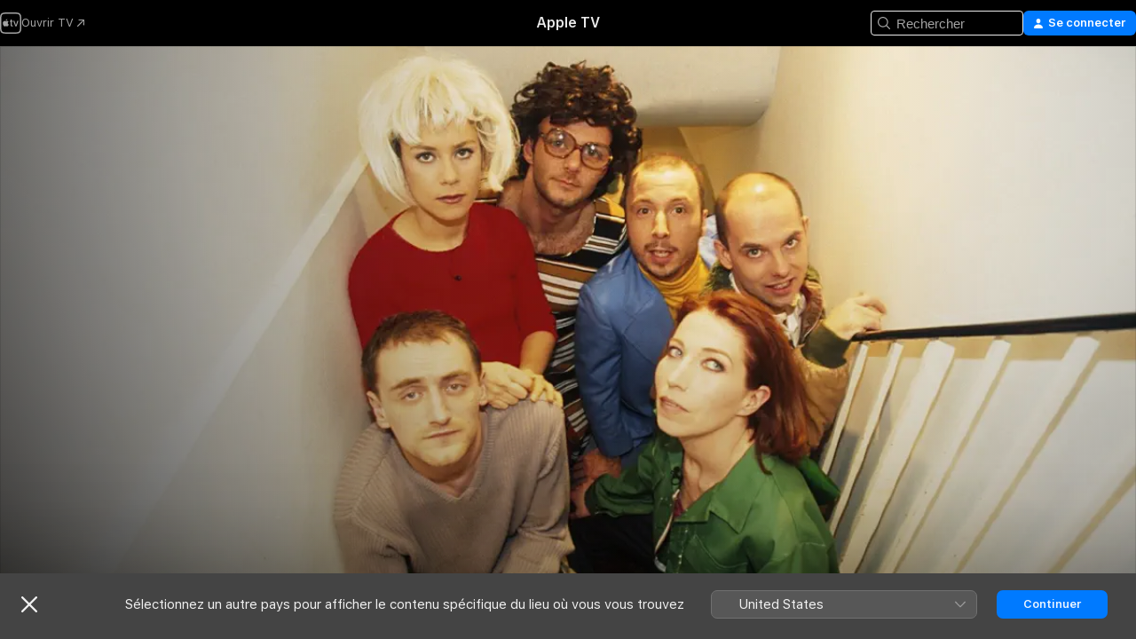

--- FILE ---
content_type: text/html
request_url: https://tv.apple.com/fr/show/robins-des-bois-the-story/umc.cmc.39x90za3zm1b04zbx2no0f5rx
body_size: 24622
content:
<!DOCTYPE html>
<html dir="ltr" lang="fr-FR">
    <head>
        <meta charset="utf-8" />
        <meta http-equiv="X-UA-Compatible" content="IE=edge" />
        <meta name="viewport" content="width=device-width,initial-scale=1" />
        <meta name="applicable-device" content="pc,mobile" />
        <meta name="referrer" content="strict-origin" />

        <link
            rel="apple-touch-icon"
            sizes="180x180"
            href="/assets/favicon/favicon-180.png"
        />
        <link
            rel="icon"
            type="image/png"
            sizes="32x32"
            href="/assets/favicon/favicon-32.png"
        />
        <link
            rel="icon"
            type="image/png"
            sizes="16x16"
            href="/assets/favicon/favicon-16.png"
        />
        <link rel="manifest" href="/manifest.json" />

        <title>‎Robins des Bois, the Story - Apple TV</title><!-- HEAD_svelte-1f6k8o2_START --><meta name="version" content="2604.4.0-external"><!-- HEAD_svelte-1f6k8o2_END --><!-- HEAD_svelte-1frznod_START --><link rel="preconnect" href="//www.apple.com/wss/fonts" crossorigin="anonymous"><link rel="stylesheet" as="style" href="//www.apple.com/wss/fonts?families=SF+Pro,v4%7CSF+Pro+Icons,v1&amp;display=swap" type="text/css" referrerpolicy="strict-origin-when-cross-origin"><!-- HEAD_svelte-1frznod_END --><!-- HEAD_svelte-eg3hvx_START -->    <meta name="description" content="Cette émission présente un florilège des meilleurs sketches du groupe d'humoristes Robin des Bois, dénichés et popularisés par le père fondateur de la…">  <link rel="canonical" href="https://tv.apple.com/fr/show/robins-des-bois-the-story/umc.cmc.39x90za3zm1b04zbx2no0f5rx">        <meta name="apple:title" content="Robins des Bois, the Story"> <meta name="apple:description" content="Divers">   <meta property="og:title" content="Robins des Bois, the Story - Apple TV"> <meta property="og:description" content="Cette émission présente un florilège des meilleurs sketches du groupe d'humoristes Robin des Bois, dénichés et popularisés par le père fondateur de la…"> <meta property="og:site_name" content="Apple TV"> <meta property="og:url" content="https://tv.apple.com/fr/show/robins-des-bois-the-story/umc.cmc.39x90za3zm1b04zbx2no0f5rx"> <meta property="og:image" content="https://is1-ssl.mzstatic.com/image/thumb/qhs-CInwoPXHEHtfVM9h3A/1200x675.jpg"> <meta property="og:image:secure_url" content="https://is1-ssl.mzstatic.com/image/thumb/qhs-CInwoPXHEHtfVM9h3A/1200x675.jpg"> <meta property="og:image:alt" content="Robins des Bois, the Story - Apple TV"> <meta property="og:image:width" content="1200"> <meta property="og:image:height" content="675"> <meta property="og:image:type" content="image/jpg"> <meta property="og:type" content="Show"> <meta property="og:locale" content="fr_FR">       <meta name="twitter:title" content="Robins des Bois, the Story - Apple TV"> <meta name="twitter:description" content="Cette émission présente un florilège des meilleurs sketches du groupe d'humoristes Robin des Bois, dénichés et popularisés par le père fondateur de la…"> <meta name="twitter:site" content="@AppleTV"> <meta name="twitter:image" content="https://is1-ssl.mzstatic.com/image/thumb/qhs-CInwoPXHEHtfVM9h3A/1200x675.jpg"> <meta name="twitter:image:alt" content="Robins des Bois, the Story - Apple TV"> <meta name="twitter:card" content="summary_large_image">    <script type="application/ld+json" data-svelte-h="svelte-akop8n">{
                "@context": "https://schema.org",
                "@id": "https://tv.apple.com/#organization",
                "@type": "Organization",
                "name": "Apple TV",
                "url": "https://tv.apple.com",
                "logo": "https://tv.apple.com/assets/knowledge-graph/tv.png",
                "sameAs": [
                    "https://www.wikidata.org/wiki/Q270285",
                    "https://twitter.com/AppleTV",
                    "https://www.instagram.com/appletv/",
                    "https://www.facebook.com/appletv/",
                    "https://www.youtube.com/AppleTV",
                    "https://giphy.com/appletv"
                ],
                "parentOrganization": {
                    "@type": "Organization",
                    "name": "Apple",
                    "@id": "https://www.apple.com/#organization",
                    "url": "https://www.apple.com/"
                }
            }</script>    <!-- HTML_TAG_START -->
                <script id=schema:tv-series type="application/ld+json">
                    {"@context":"https://schema.org","@type":"TVSeries","name":"Robins des Bois, the Story","description":"Cette émission présente un florilège des meilleurs sketches du groupe d'humoristes Robin des Bois, dénichés et popularisés par le père fondateur de la…","actor":[{"@type":"Person","name":"Pierre-François Martin Laval"},{"@type":"Person","name":"Marina Foïs"},{"@type":"Person","name":"Maurice Barthélemy"}],"datePublished":"2017-11-16T00:00:00.000Z","image":"https://is1-ssl.mzstatic.com/image/thumb/qhs-CInwoPXHEHtfVM9h3A/1200x675.jpg"}
                </script>
                <!-- HTML_TAG_END -->   <!-- HTML_TAG_START -->
                <script id=schema:breadcrumb-list name=schema:breadcrumb-list type="application/ld+json">
                    {"@context":"https://schema.org","@type":"BreadcrumbList","itemListElement":[{"@type":"ListItem","position":1,"item":{"@id":"https://tv.apple.com","name":"Apple TV"}},{"@type":"ListItem","position":2,"item":{"@id":"https://tv.apple.com/fr/show/robins-des-bois-the-story/umc.cmc.39x90za3zm1b04zbx2no0f5rx","name":"Robins des Bois, the Story"}}]}
                </script>
                <!-- HTML_TAG_END --> <!-- HEAD_svelte-eg3hvx_END -->
      <script type="module" crossorigin src="/assets/main~CWmQ7EWLfl.js"></script>
      <link rel="modulepreload" crossorigin href="/assets/CommerceModalContainer~8WScom1Eus.js">
      <link rel="stylesheet" crossorigin href="/assets/CommerceModalContainer~DB5jAFMWKM.css">
      <link rel="stylesheet" crossorigin href="/assets/main~DafYkty6PR.css">
      <script type="module">import.meta.url;import("_").catch(()=>1);async function* g(){};window.__vite_is_modern_browser=true;</script>
      <script type="module">!function(){if(window.__vite_is_modern_browser)return;console.warn("vite: loading legacy chunks, syntax error above and the same error below should be ignored");var e=document.getElementById("vite-legacy-polyfill"),n=document.createElement("script");n.src=e.src,n.onload=function(){System.import(document.getElementById('vite-legacy-entry').getAttribute('data-src'))},document.body.appendChild(n)}();</script>
    </head>
    <body>
        <script
            async
            src="/includes/js-cdn/musickit/v3/amp/mediakit.js"
        ></script>
        <script
            type="module"
            async
            src="/includes/js-cdn/musickit/v3/components/musickit-components/musickit-components.esm.js"
        ></script>
        <script
            nomodule
            async
            src="/includes/js-cdn/musickit/v3/components/musickit-components/musickit-components.js"
        ></script>
        <svg style="display: none" xmlns="http://www.w3.org/2000/svg">
            <symbol id="play-circle-fill" viewBox="0 0 60 60">
                <path
                    class="icon-circle-fill__circle"
                    fill="var(--iconCircleFillBG, transparent)"
                    d="M30 60c16.411 0 30-13.617 30-30C60 13.588 46.382 0 29.971 0 13.588 0 .001 13.588.001 30c0 16.383 13.617 30 30 30Z"
                />
                <path
                    fill="var(--iconFillArrow, var(--keyColor, black))"
                    d="M24.411 41.853c-1.41.853-3.028.177-3.028-1.294V19.47c0-1.44 1.735-2.058 3.028-1.294l17.265 10.235a1.89 1.89 0 0 1 0 3.265L24.411 41.853Z"
                />
            </symbol>
        </svg>
        <div class="body-container">
               <div class="app-container svelte-ksk4wg" data-testid="app-container"><div data-testid="header" class="header header--color svelte-17u3p6w"><div class="header__contents svelte-17u3p6w"><div class="header__open svelte-17u3p6w"></div> <div class="header__tabs svelte-17u3p6w"></div> <div class="header__controls svelte-17u3p6w"><div class="header__search svelte-17u3p6w"><div class="search-input search-input--overrides svelte-1m14fku menu" data-testid="search-input"><div data-testid="amp-search-input" aria-controls="search-suggestions" aria-expanded="false" aria-haspopup="listbox" aria-owns="search-suggestions" class="search-input-container svelte-rg26q6" tabindex="-1" role=""><div class="flex-container svelte-rg26q6"><form id="search-input-form" class="svelte-rg26q6"><svg width="16" height="16" viewBox="0 0 16 16" class="search-svg" aria-hidden="true"><path d="M11.87 10.835q.027.022.051.047l3.864 3.863a.735.735 0 1 1-1.04 1.04l-3.863-3.864-.047-.051a6.667 6.667 0 1 1 1.035-1.035M6.667 12a5.333 5.333 0 1 0 0-10.667 5.333 5.333 0 0 0 0 10.667"></path></svg> <input value="" aria-autocomplete="list" aria-multiline="false" aria-controls="search-suggestions" placeholder="Rechercher" spellcheck="false" autocomplete="off" autocorrect="off" autocapitalize="off" type="text" inputmode="search" class="search-input__text-field svelte-rg26q6" data-testid="search-input__text-field"></form> </div> <div data-testid="search-scope-bar"></div>   </div> </div></div> <div class="auth-content svelte-114v0sv" data-testid="auth-content"> <button tabindex="0" data-testid="sign-in-button" class="commerce-button signin svelte-jf121i"><svg width="10" height="11" viewBox="0 0 10 11" class="auth-icon"><path d="M5 5.295c-1.296 0-2.385-1.176-2.385-2.678C2.61 1.152 3.716 0 5 0c1.29 0 2.39 1.128 2.39 2.611C7.39 4.12 6.297 5.295 5 5.295M1.314 11C.337 11 0 10.698 0 10.144c0-1.55 1.929-3.685 5-3.685 3.065 0 5 2.135 5 3.685 0 .554-.337.856-1.314.856z"></path></svg> <span class="button-text">Se connecter</span> </button> </div></div></div>  </div>   <div id="scrollable-page" class="scrollable-page svelte-xmtc6f" data-main-content data-testid="main-section" aria-hidden="false"><main data-testid="main" class="svelte-1vdwh3d"><div class="content-container svelte-1vdwh3d" data-testid="content-container">    <div class="section svelte-190eab9" data-testid="section-container"><div class="section-content" data-testid="section-content">  <div class="product-header__wrapper svelte-119wsvk"><div class="product-header dark svelte-119wsvk" data-type="Show" data-testid="product-header"><div class="superhero-lockup-container svelte-1etfiyq"><div class="artwork-container svelte-t4o8fn">  <div data-testid="artwork-component" class="artwork-component artwork-component--aspect-ratio artwork-component--orientation-landscape svelte-g1i36u    artwork-component--fullwidth    artwork-component--has-borders" style="
            --artwork-bg-color: rgb(250,247,242);
            --aspect-ratio: 1.7777777777777777;
            --placeholder-bg-color: rgb(250,247,242);
       ">   <picture class="svelte-g1i36u"><source sizes="1200px" srcset="https://is1-ssl.mzstatic.com/image/thumb/H8ZyJmt8zEaWUt5MBbENeA/1200x675.webp 1200w,https://is1-ssl.mzstatic.com/image/thumb/H8ZyJmt8zEaWUt5MBbENeA/1920x1080.webp 1920w" type="image/webp"> <source sizes="1200px" srcset="https://is1-ssl.mzstatic.com/image/thumb/H8ZyJmt8zEaWUt5MBbENeA/1200x675-60.jpg 1200w,https://is1-ssl.mzstatic.com/image/thumb/H8ZyJmt8zEaWUt5MBbENeA/1920x1080-60.jpg 1920w" type="image/jpeg"> <img alt="" class="artwork-component__contents artwork-component__image svelte-g1i36u" src="/assets/artwork/1x1.gif" role="presentation" decoding="async" width="1200" height="675" fetchpriority="high" style="opacity: 1;"></picture> </div>   </div> <div class="container dark svelte-11erfeb page-header"><article class="lockup svelte-11erfeb"><header class="svelte-11erfeb">  <h1 class="title  svelte-11erfeb">Robins des Bois, the Story</h1>  <div class="metadata svelte-11erfeb"><div class="content-provider-coin svelte-mtdipc" data-testid="content-provider-logo-coin" role="img" aria-label="CANAL+">  <picture class="picture svelte-1fyueul"><source srcset="https://is1-ssl.mzstatic.com/image/thumb/7ytZ_vjlhmGqUVgaFC-i1Q/160x160SWL.TVARHBL1.png?bColor=000000 160w,https://is1-ssl.mzstatic.com/image/thumb/7ytZ_vjlhmGqUVgaFC-i1Q/190x190SWL.TVARHBL1.png?bColor=000000 190w,https://is1-ssl.mzstatic.com/image/thumb/7ytZ_vjlhmGqUVgaFC-i1Q/220x220SWL.TVARHBL1.png?bColor=000000 220w,https://is1-ssl.mzstatic.com/image/thumb/7ytZ_vjlhmGqUVgaFC-i1Q/243x243SWL.TVARHBL1.png?bColor=000000 243w,https://is1-ssl.mzstatic.com/image/thumb/7ytZ_vjlhmGqUVgaFC-i1Q/320x320SWL.TVARHBL1.png?bColor=000000 320w,https://is1-ssl.mzstatic.com/image/thumb/7ytZ_vjlhmGqUVgaFC-i1Q/380x380SWL.TVARHBL1.png?bColor=000000 380w,https://is1-ssl.mzstatic.com/image/thumb/7ytZ_vjlhmGqUVgaFC-i1Q/440x440SWL.TVARHBL1.png?bColor=000000 440w,https://is1-ssl.mzstatic.com/image/thumb/7ytZ_vjlhmGqUVgaFC-i1Q/486x486SWL.TVARHBL1.png?bColor=000000 486w" type="image/png"><source srcset="https://is1-ssl.mzstatic.com/image/thumb/7ytZ_vjlhmGqUVgaFC-i1Q/160x160SWL.TVARHBL1.webp?bColor=000000 160w,https://is1-ssl.mzstatic.com/image/thumb/7ytZ_vjlhmGqUVgaFC-i1Q/190x190SWL.TVARHBL1.webp?bColor=000000 190w,https://is1-ssl.mzstatic.com/image/thumb/7ytZ_vjlhmGqUVgaFC-i1Q/220x220SWL.TVARHBL1.webp?bColor=000000 220w,https://is1-ssl.mzstatic.com/image/thumb/7ytZ_vjlhmGqUVgaFC-i1Q/243x243SWL.TVARHBL1.webp?bColor=000000 243w,https://is1-ssl.mzstatic.com/image/thumb/7ytZ_vjlhmGqUVgaFC-i1Q/320x320SWL.TVARHBL1.webp?bColor=000000 320w,https://is1-ssl.mzstatic.com/image/thumb/7ytZ_vjlhmGqUVgaFC-i1Q/380x380SWL.TVARHBL1.webp?bColor=000000 380w,https://is1-ssl.mzstatic.com/image/thumb/7ytZ_vjlhmGqUVgaFC-i1Q/440x440SWL.TVARHBL1.webp?bColor=000000 440w,https://is1-ssl.mzstatic.com/image/thumb/7ytZ_vjlhmGqUVgaFC-i1Q/486x486SWL.TVARHBL1.webp?bColor=000000 486w" type="image/webp"> <img alt="" loading="lazy" src="/assets/artwork/1x1.gif" class="svelte-1fyueul"> </picture></div> <div style="display: contents; --metadata-list-line-clamp:1;"><span class="metadata-list svelte-i707bi" data-testid="metadata-list"><span>Série TV</span>  · <span>Divers</span>  </span></div> </div></header> <div class="description svelte-11erfeb"><span class="svelte-11erfeb"><div style="display: contents; --moreTextColorOverride:var(--keyColor);">  <div class="truncate-wrapper svelte-1ji3yu5"><p data-testid="truncate-text" dir="auto" class="content svelte-1ji3yu5  title-3" style="--lines: 2; --line-height: var(--lineHeight, 16); --link-length: 4;"><!-- HTML_TAG_START -->Cette émission présente un florilège des meilleurs sketches du groupe d'humoristes Robin des Bois, dénichés et popularisés par le père fondateur de la chaîne Comédie +, Dominique Faruggia.<!-- HTML_TAG_END --></p> </div> </div></span></div> <div class="details svelte-11erfeb"><span class="metadata-list svelte-i707bi" data-testid="metadata-list"><span>2017</span>  · <span>39m</span>  </span> </div> </article>    <div class="personnel svelte-11erfeb"><div><span class="personnel-title svelte-11erfeb">En vedette</span> <span class="personnel-list svelte-11erfeb"><span class="person svelte-11erfeb"><a href="https://tv.apple.com/fr/person/pierre-francois-martin-laval/umc.cpc.5l88trsqd8qvca6ap37ilb9t2" class="person-link svelte-11erfeb">Pierre-François Martin Laval</a><span class="person-separator svelte-11erfeb">,  </span></span><span class="person svelte-11erfeb"><a href="https://tv.apple.com/fr/person/marina-fois/umc.cpc.7d2qiio0wnhmxn2wei92c5sxg" class="person-link svelte-11erfeb">Marina Foïs</a><span class="person-separator svelte-11erfeb">,  </span></span><span class="person svelte-11erfeb"><a href="https://tv.apple.com/fr/person/maurice-barthelemy/umc.cpc.2xcqp6g0k0pi9mx23ag3bfqql" class="person-link svelte-11erfeb">Maurice Barthélemy</a></span></span> </div></div> </div> </div></div> </div></div> </div><div class="section svelte-190eab9   with-bottom-spacing   display-separator" data-testid="section-container"><div class="section-content" data-testid="section-content"> <div class="rich-lockup-shelf-header svelte-1l4rc8w"><div class="header svelte-fr9z27">  <div class="header-title-wrapper svelte-fr9z27">    <h2 class="title svelte-fr9z27" data-testid="header-title"><span class="dir-wrapper" dir="auto">Saison 1</span></h2> </div>   </div> </div> <div>   <div class="shelf"><section data-testid="shelf-component" class="shelf-grid shelf-grid--onhover svelte-12rmzef" style="
            --grid-max-content-xsmall: 200px; --grid-column-gap-xsmall: 10px; --grid-row-gap-xsmall: 24px; --grid-small: 3; --grid-column-gap-small: 20px; --grid-row-gap-small: 24px; --grid-medium: 4; --grid-column-gap-medium: 20px; --grid-row-gap-medium: 24px; --grid-large: 5; --grid-column-gap-large: 20px; --grid-row-gap-large: 24px; --grid-xlarge: 5; --grid-column-gap-xlarge: 20px; --grid-row-gap-xlarge: 24px;
            --grid-type: C;
            --grid-rows: 1;
            --standard-lockup-shadow-offset: 15px;
            
        "> <div class="shelf-grid__body svelte-12rmzef" data-testid="shelf-body">   <button disabled aria-label="Page précédente" type="button" class="shelf-grid-nav__arrow shelf-grid-nav__arrow--left svelte-1xmivhv" data-testid="shelf-button-left" style="--offset: 0px;"><svg xmlns="http://www.w3.org/2000/svg" viewBox="0 0 9 31"><path d="M5.275 29.46a1.61 1.61 0 0 0 1.456 1.077c1.018 0 1.772-.737 1.772-1.737 0-.526-.277-1.186-.449-1.62l-4.68-11.912L8.05 3.363c.172-.442.45-1.116.45-1.625A1.7 1.7 0 0 0 6.728.002a1.6 1.6 0 0 0-1.456 1.09L.675 12.774c-.301.775-.677 1.744-.677 2.495 0 .754.376 1.705.677 2.498L5.272 29.46Z"></path></svg></button> <ul slot="shelf-content" class="shelf-grid__list shelf-grid__list--grid-type-C shelf-grid__list--grid-rows-1 svelte-12rmzef" role="list" tabindex="-1" data-testid="shelf-item-list">   <li class="shelf-grid__list-item svelte-12rmzef" data-test-id="shelf-grid-list-item-0" data-index="0" aria-hidden="true"><div class="svelte-12rmzef"><div slot="item" class="svelte-5fmy7e">    <a class="lockup svelte-93u9ds" href="https://tv.apple.com/fr/episode/episode-1/umc.cmc.290prm2xtzfxs84fjcylyepl5?showId=umc.cmc.39x90za3zm1b04zbx2no0f5rx" data-testid="lockup" style="--lockup-aspect-ratio: 16/9; --lockup-border-radius: 14px; --afterShadowBorderRadius: 13px; --lockup-chin-height: 70px;"><div class="grid svelte-93u9ds" data-testid="lockup-grid"><div class="artwork svelte-93u9ds" data-testid="artwork">  <div data-testid="artwork-component" class="artwork-component artwork-component--aspect-ratio artwork-component--orientation-landscape svelte-g1i36u    artwork-component--fullwidth    artwork-component--has-borders" style="
            --artwork-bg-color: #FBF9FE;
            --aspect-ratio: 1.3026819923371646;
            --placeholder-bg-color: #FBF9FE;
       ">   <picture class="svelte-g1i36u"><source sizes=" (max-width:1319px) 290px,(min-width:1320px) and (max-width:1679px) 340px,340px" srcset="https://is1-ssl.mzstatic.com/image/thumb/NnatdpaVfF7Sdwj8m7I63g/290x233KF.TVALC02.webp?color=FBF9FE&amp;style=l 290w,https://is1-ssl.mzstatic.com/image/thumb/NnatdpaVfF7Sdwj8m7I63g/340x261KF.TVALC02.webp?color=FBF9FE&amp;style=l 340w,https://is1-ssl.mzstatic.com/image/thumb/NnatdpaVfF7Sdwj8m7I63g/580x466KF.TVALC02.webp?color=FBF9FE&amp;style=l 580w,https://is1-ssl.mzstatic.com/image/thumb/NnatdpaVfF7Sdwj8m7I63g/680x522KF.TVALC02.webp?color=FBF9FE&amp;style=l 680w" type="image/webp"> <source sizes=" (max-width:1319px) 290px,(min-width:1320px) and (max-width:1679px) 340px,340px" srcset="https://is1-ssl.mzstatic.com/image/thumb/NnatdpaVfF7Sdwj8m7I63g/290x233KF.TVALC02-60.jpg?color=FBF9FE&amp;style=l 290w,https://is1-ssl.mzstatic.com/image/thumb/NnatdpaVfF7Sdwj8m7I63g/340x261KF.TVALC02-60.jpg?color=FBF9FE&amp;style=l 340w,https://is1-ssl.mzstatic.com/image/thumb/NnatdpaVfF7Sdwj8m7I63g/580x466KF.TVALC02-60.jpg?color=FBF9FE&amp;style=l 580w,https://is1-ssl.mzstatic.com/image/thumb/NnatdpaVfF7Sdwj8m7I63g/680x522KF.TVALC02-60.jpg?color=FBF9FE&amp;style=l 680w" type="image/jpeg"> <img alt="" class="artwork-component__contents artwork-component__image svelte-g1i36u" loading="lazy" src="/assets/artwork/1x1.gif" role="presentation" decoding="async" width="340" height="261" fetchpriority="auto" style="opacity: 1;"></picture> </div></div> <div class="metadata svelte-oo63us"><div class="legibility-gradient svelte-oo63us"></div> <div class="content svelte-oo63us" style="--description-lines: 2; --description-lines-xs: 2; --content-height: 70px; --content-height-xs: 70px;"><div class="tag svelte-oo63us">ÉPISODE 1</div> <div class="title svelte-oo63us">Episode 1</div> <div class="description svelte-oo63us">Cette émission présente un florilège des meilleurs sketches du groupe d'humoristes Robin des Bois, dénichés et popularisés par le père fondateur de la chaîne Comédie +, Dominique Faruggia.</div></div> <div class="progress-and-attribution svelte-gsgqar">  <div class="duration svelte-gsgqar" aria-hidden="true">39 min</div> <div class="context-menu svelte-gsgqar"><amp-contextual-menu-button config="[object Object]" class="svelte-dj0bcp"> <span aria-label="PLUS" class="more-button svelte-dj0bcp more-button--platter" data-testid="more-button" slot="trigger-content"><svg width="28" height="28" viewBox="0 0 28 28" class="glyph" xmlns="http://www.w3.org/2000/svg"><circle fill="var(--iconCircleFill, transparent)" cx="14" cy="14" r="14"></circle><path fill="var(--iconEllipsisFill, white)" d="M10.105 14c0-.87-.687-1.55-1.564-1.55-.862 0-1.557.695-1.557 1.55 0 .848.695 1.55 1.557 1.55.855 0 1.564-.702 1.564-1.55zm5.437 0c0-.87-.68-1.55-1.542-1.55A1.55 1.55 0 0012.45 14c0 .848.695 1.55 1.55 1.55.848 0 1.542-.702 1.542-1.55zm5.474 0c0-.87-.687-1.55-1.557-1.55-.87 0-1.564.695-1.564 1.55 0 .848.694 1.55 1.564 1.55.848 0 1.557-.702 1.557-1.55z"></path></svg></span> </amp-contextual-menu-button></div> </div></div>  </div> </a></div> </div></li>   <li class="shelf-grid__list-item svelte-12rmzef" data-test-id="shelf-grid-list-item-1" data-index="1" aria-hidden="true"><div class="svelte-12rmzef"><div slot="item" class="svelte-5fmy7e">    <a class="lockup svelte-93u9ds" href="https://tv.apple.com/fr/episode/episode-2/umc.cmc.3yn3yw3eynkq63z60mctwo6aq?showId=umc.cmc.39x90za3zm1b04zbx2no0f5rx" data-testid="lockup" style="--lockup-aspect-ratio: 16/9; --lockup-border-radius: 14px; --afterShadowBorderRadius: 13px; --lockup-chin-height: 70px;"><div class="grid svelte-93u9ds" data-testid="lockup-grid"><div class="artwork svelte-93u9ds" data-testid="artwork">  <div data-testid="artwork-component" class="artwork-component artwork-component--aspect-ratio artwork-component--orientation-landscape svelte-g1i36u    artwork-component--fullwidth    artwork-component--has-borders" style="
            --artwork-bg-color: #FBF9FE;
            --aspect-ratio: 1.3026819923371646;
            --placeholder-bg-color: #FBF9FE;
       ">   <picture class="svelte-g1i36u"><source sizes=" (max-width:1319px) 290px,(min-width:1320px) and (max-width:1679px) 340px,340px" srcset="https://is1-ssl.mzstatic.com/image/thumb/NnatdpaVfF7Sdwj8m7I63g/290x233KF.TVALC02.webp?color=FBF9FE&amp;style=l 290w,https://is1-ssl.mzstatic.com/image/thumb/NnatdpaVfF7Sdwj8m7I63g/340x261KF.TVALC02.webp?color=FBF9FE&amp;style=l 340w,https://is1-ssl.mzstatic.com/image/thumb/NnatdpaVfF7Sdwj8m7I63g/580x466KF.TVALC02.webp?color=FBF9FE&amp;style=l 580w,https://is1-ssl.mzstatic.com/image/thumb/NnatdpaVfF7Sdwj8m7I63g/680x522KF.TVALC02.webp?color=FBF9FE&amp;style=l 680w" type="image/webp"> <source sizes=" (max-width:1319px) 290px,(min-width:1320px) and (max-width:1679px) 340px,340px" srcset="https://is1-ssl.mzstatic.com/image/thumb/NnatdpaVfF7Sdwj8m7I63g/290x233KF.TVALC02-60.jpg?color=FBF9FE&amp;style=l 290w,https://is1-ssl.mzstatic.com/image/thumb/NnatdpaVfF7Sdwj8m7I63g/340x261KF.TVALC02-60.jpg?color=FBF9FE&amp;style=l 340w,https://is1-ssl.mzstatic.com/image/thumb/NnatdpaVfF7Sdwj8m7I63g/580x466KF.TVALC02-60.jpg?color=FBF9FE&amp;style=l 580w,https://is1-ssl.mzstatic.com/image/thumb/NnatdpaVfF7Sdwj8m7I63g/680x522KF.TVALC02-60.jpg?color=FBF9FE&amp;style=l 680w" type="image/jpeg"> <img alt="" class="artwork-component__contents artwork-component__image svelte-g1i36u" loading="lazy" src="/assets/artwork/1x1.gif" role="presentation" decoding="async" width="340" height="261" fetchpriority="auto" style="opacity: 1;"></picture> </div></div> <div class="metadata svelte-oo63us"><div class="legibility-gradient svelte-oo63us"></div> <div class="content svelte-oo63us" style="--description-lines: 2; --description-lines-xs: 2; --content-height: 70px; --content-height-xs: 70px;"><div class="tag svelte-oo63us">ÉPISODE 2</div> <div class="title svelte-oo63us">Episode 2</div> <div class="description svelte-oo63us">Cette émission présente un florilège des meilleurs sketches du groupe d'humoristes Robin des Bois, dénichés et popularisés par le père fondateur de la chaîne Comédie +, Dominique Faruggia.</div></div> <div class="progress-and-attribution svelte-gsgqar">  <div class="duration svelte-gsgqar" aria-hidden="true">40 min</div> <div class="context-menu svelte-gsgqar"><amp-contextual-menu-button config="[object Object]" class="svelte-dj0bcp"> <span aria-label="PLUS" class="more-button svelte-dj0bcp more-button--platter" data-testid="more-button" slot="trigger-content"><svg width="28" height="28" viewBox="0 0 28 28" class="glyph" xmlns="http://www.w3.org/2000/svg"><circle fill="var(--iconCircleFill, transparent)" cx="14" cy="14" r="14"></circle><path fill="var(--iconEllipsisFill, white)" d="M10.105 14c0-.87-.687-1.55-1.564-1.55-.862 0-1.557.695-1.557 1.55 0 .848.695 1.55 1.557 1.55.855 0 1.564-.702 1.564-1.55zm5.437 0c0-.87-.68-1.55-1.542-1.55A1.55 1.55 0 0012.45 14c0 .848.695 1.55 1.55 1.55.848 0 1.542-.702 1.542-1.55zm5.474 0c0-.87-.687-1.55-1.557-1.55-.87 0-1.564.695-1.564 1.55 0 .848.694 1.55 1.564 1.55.848 0 1.557-.702 1.557-1.55z"></path></svg></span> </amp-contextual-menu-button></div> </div></div>  </div> </a></div> </div></li>   <li class="shelf-grid__list-item svelte-12rmzef" data-test-id="shelf-grid-list-item-2" data-index="2" aria-hidden="true"><div class="svelte-12rmzef"><div slot="item" class="svelte-5fmy7e">    <a class="lockup svelte-93u9ds" href="https://tv.apple.com/fr/episode/episode-3/umc.cmc.3meqnixr3ro7jlcsmbmrb5mjv?showId=umc.cmc.39x90za3zm1b04zbx2no0f5rx" data-testid="lockup" style="--lockup-aspect-ratio: 16/9; --lockup-border-radius: 14px; --afterShadowBorderRadius: 13px; --lockup-chin-height: 70px;"><div class="grid svelte-93u9ds" data-testid="lockup-grid"><div class="artwork svelte-93u9ds" data-testid="artwork">  <div data-testid="artwork-component" class="artwork-component artwork-component--aspect-ratio artwork-component--orientation-landscape svelte-g1i36u    artwork-component--fullwidth    artwork-component--has-borders" style="
            --artwork-bg-color: #FBF9FE;
            --aspect-ratio: 1.3026819923371646;
            --placeholder-bg-color: #FBF9FE;
       ">   <picture class="svelte-g1i36u"><source sizes=" (max-width:1319px) 290px,(min-width:1320px) and (max-width:1679px) 340px,340px" srcset="https://is1-ssl.mzstatic.com/image/thumb/NnatdpaVfF7Sdwj8m7I63g/290x233KF.TVALC02.webp?color=FBF9FE&amp;style=l 290w,https://is1-ssl.mzstatic.com/image/thumb/NnatdpaVfF7Sdwj8m7I63g/340x261KF.TVALC02.webp?color=FBF9FE&amp;style=l 340w,https://is1-ssl.mzstatic.com/image/thumb/NnatdpaVfF7Sdwj8m7I63g/580x466KF.TVALC02.webp?color=FBF9FE&amp;style=l 580w,https://is1-ssl.mzstatic.com/image/thumb/NnatdpaVfF7Sdwj8m7I63g/680x522KF.TVALC02.webp?color=FBF9FE&amp;style=l 680w" type="image/webp"> <source sizes=" (max-width:1319px) 290px,(min-width:1320px) and (max-width:1679px) 340px,340px" srcset="https://is1-ssl.mzstatic.com/image/thumb/NnatdpaVfF7Sdwj8m7I63g/290x233KF.TVALC02-60.jpg?color=FBF9FE&amp;style=l 290w,https://is1-ssl.mzstatic.com/image/thumb/NnatdpaVfF7Sdwj8m7I63g/340x261KF.TVALC02-60.jpg?color=FBF9FE&amp;style=l 340w,https://is1-ssl.mzstatic.com/image/thumb/NnatdpaVfF7Sdwj8m7I63g/580x466KF.TVALC02-60.jpg?color=FBF9FE&amp;style=l 580w,https://is1-ssl.mzstatic.com/image/thumb/NnatdpaVfF7Sdwj8m7I63g/680x522KF.TVALC02-60.jpg?color=FBF9FE&amp;style=l 680w" type="image/jpeg"> <img alt="" class="artwork-component__contents artwork-component__image svelte-g1i36u" loading="lazy" src="/assets/artwork/1x1.gif" role="presentation" decoding="async" width="340" height="261" fetchpriority="auto" style="opacity: 1;"></picture> </div></div> <div class="metadata svelte-oo63us"><div class="legibility-gradient svelte-oo63us"></div> <div class="content svelte-oo63us" style="--description-lines: 2; --description-lines-xs: 2; --content-height: 70px; --content-height-xs: 70px;"><div class="tag svelte-oo63us">ÉPISODE 3</div> <div class="title svelte-oo63us">Episode 3</div> <div class="description svelte-oo63us">Cette émission présente un florilège des meilleurs sketches du groupe d'humoristes Robin des Bois, dénichés et popularisés par le père fondateur de la chaîne Comédie +, Dominique Faruggia.</div></div> <div class="progress-and-attribution svelte-gsgqar">  <div class="duration svelte-gsgqar" aria-hidden="true">37 min</div> <div class="context-menu svelte-gsgqar"><amp-contextual-menu-button config="[object Object]" class="svelte-dj0bcp"> <span aria-label="PLUS" class="more-button svelte-dj0bcp more-button--platter" data-testid="more-button" slot="trigger-content"><svg width="28" height="28" viewBox="0 0 28 28" class="glyph" xmlns="http://www.w3.org/2000/svg"><circle fill="var(--iconCircleFill, transparent)" cx="14" cy="14" r="14"></circle><path fill="var(--iconEllipsisFill, white)" d="M10.105 14c0-.87-.687-1.55-1.564-1.55-.862 0-1.557.695-1.557 1.55 0 .848.695 1.55 1.557 1.55.855 0 1.564-.702 1.564-1.55zm5.437 0c0-.87-.68-1.55-1.542-1.55A1.55 1.55 0 0012.45 14c0 .848.695 1.55 1.55 1.55.848 0 1.542-.702 1.542-1.55zm5.474 0c0-.87-.687-1.55-1.557-1.55-.87 0-1.564.695-1.564 1.55 0 .848.694 1.55 1.564 1.55.848 0 1.557-.702 1.557-1.55z"></path></svg></span> </amp-contextual-menu-button></div> </div></div>  </div> </a></div> </div></li>   <li class="shelf-grid__list-item svelte-12rmzef" data-test-id="shelf-grid-list-item-3" data-index="3" aria-hidden="true"><div class="svelte-12rmzef"><div slot="item" class="svelte-5fmy7e">    <a class="lockup svelte-93u9ds" href="https://tv.apple.com/fr/episode/episode-4/umc.cmc.1xq508qv5j917puewa5xf6d0v?showId=umc.cmc.39x90za3zm1b04zbx2no0f5rx" data-testid="lockup" style="--lockup-aspect-ratio: 16/9; --lockup-border-radius: 14px; --afterShadowBorderRadius: 13px; --lockup-chin-height: 70px;"><div class="grid svelte-93u9ds" data-testid="lockup-grid"><div class="artwork svelte-93u9ds" data-testid="artwork">  <div data-testid="artwork-component" class="artwork-component artwork-component--aspect-ratio artwork-component--orientation-landscape svelte-g1i36u    artwork-component--fullwidth    artwork-component--has-borders" style="
            --artwork-bg-color: #FBF9FE;
            --aspect-ratio: 1.3026819923371646;
            --placeholder-bg-color: #FBF9FE;
       ">   <picture class="svelte-g1i36u"><source sizes=" (max-width:1319px) 290px,(min-width:1320px) and (max-width:1679px) 340px,340px" srcset="https://is1-ssl.mzstatic.com/image/thumb/NnatdpaVfF7Sdwj8m7I63g/290x233KF.TVALC02.webp?color=FBF9FE&amp;style=l 290w,https://is1-ssl.mzstatic.com/image/thumb/NnatdpaVfF7Sdwj8m7I63g/340x261KF.TVALC02.webp?color=FBF9FE&amp;style=l 340w,https://is1-ssl.mzstatic.com/image/thumb/NnatdpaVfF7Sdwj8m7I63g/580x466KF.TVALC02.webp?color=FBF9FE&amp;style=l 580w,https://is1-ssl.mzstatic.com/image/thumb/NnatdpaVfF7Sdwj8m7I63g/680x522KF.TVALC02.webp?color=FBF9FE&amp;style=l 680w" type="image/webp"> <source sizes=" (max-width:1319px) 290px,(min-width:1320px) and (max-width:1679px) 340px,340px" srcset="https://is1-ssl.mzstatic.com/image/thumb/NnatdpaVfF7Sdwj8m7I63g/290x233KF.TVALC02-60.jpg?color=FBF9FE&amp;style=l 290w,https://is1-ssl.mzstatic.com/image/thumb/NnatdpaVfF7Sdwj8m7I63g/340x261KF.TVALC02-60.jpg?color=FBF9FE&amp;style=l 340w,https://is1-ssl.mzstatic.com/image/thumb/NnatdpaVfF7Sdwj8m7I63g/580x466KF.TVALC02-60.jpg?color=FBF9FE&amp;style=l 580w,https://is1-ssl.mzstatic.com/image/thumb/NnatdpaVfF7Sdwj8m7I63g/680x522KF.TVALC02-60.jpg?color=FBF9FE&amp;style=l 680w" type="image/jpeg"> <img alt="" class="artwork-component__contents artwork-component__image svelte-g1i36u" loading="lazy" src="/assets/artwork/1x1.gif" role="presentation" decoding="async" width="340" height="261" fetchpriority="auto" style="opacity: 1;"></picture> </div></div> <div class="metadata svelte-oo63us"><div class="legibility-gradient svelte-oo63us"></div> <div class="content svelte-oo63us" style="--description-lines: 2; --description-lines-xs: 2; --content-height: 70px; --content-height-xs: 70px;"><div class="tag svelte-oo63us">ÉPISODE 4</div> <div class="title svelte-oo63us">Episode 4</div> <div class="description svelte-oo63us">Cette émission présente un florilège des meilleurs sketches du groupe d'humoristes Robin des Bois, dénichés et popularisés par le père fondateur de la chaîne Comédie +, Dominique Faruggia.</div></div> <div class="progress-and-attribution svelte-gsgqar">  <div class="duration svelte-gsgqar" aria-hidden="true">37 min</div> <div class="context-menu svelte-gsgqar"><amp-contextual-menu-button config="[object Object]" class="svelte-dj0bcp"> <span aria-label="PLUS" class="more-button svelte-dj0bcp more-button--platter" data-testid="more-button" slot="trigger-content"><svg width="28" height="28" viewBox="0 0 28 28" class="glyph" xmlns="http://www.w3.org/2000/svg"><circle fill="var(--iconCircleFill, transparent)" cx="14" cy="14" r="14"></circle><path fill="var(--iconEllipsisFill, white)" d="M10.105 14c0-.87-.687-1.55-1.564-1.55-.862 0-1.557.695-1.557 1.55 0 .848.695 1.55 1.557 1.55.855 0 1.564-.702 1.564-1.55zm5.437 0c0-.87-.68-1.55-1.542-1.55A1.55 1.55 0 0012.45 14c0 .848.695 1.55 1.55 1.55.848 0 1.542-.702 1.542-1.55zm5.474 0c0-.87-.687-1.55-1.557-1.55-.87 0-1.564.695-1.564 1.55 0 .848.694 1.55 1.564 1.55.848 0 1.557-.702 1.557-1.55z"></path></svg></span> </amp-contextual-menu-button></div> </div></div>  </div> </a></div> </div></li>   <li class="shelf-grid__list-item svelte-12rmzef" data-test-id="shelf-grid-list-item-4" data-index="4" aria-hidden="true"><div class="svelte-12rmzef"><div slot="item" class="svelte-5fmy7e">    <a class="lockup svelte-93u9ds" href="https://tv.apple.com/fr/episode/episode-5/umc.cmc.4g3pszpzjypx913b9gqucm9ll?showId=umc.cmc.39x90za3zm1b04zbx2no0f5rx" data-testid="lockup" style="--lockup-aspect-ratio: 16/9; --lockup-border-radius: 14px; --afterShadowBorderRadius: 13px; --lockup-chin-height: 70px;"><div class="grid svelte-93u9ds" data-testid="lockup-grid"><div class="artwork svelte-93u9ds" data-testid="artwork">  <div data-testid="artwork-component" class="artwork-component artwork-component--aspect-ratio artwork-component--orientation-landscape svelte-g1i36u    artwork-component--fullwidth    artwork-component--has-borders" style="
            --artwork-bg-color: #FBF9FE;
            --aspect-ratio: 1.3026819923371646;
            --placeholder-bg-color: #FBF9FE;
       ">   <picture class="svelte-g1i36u"><source sizes=" (max-width:1319px) 290px,(min-width:1320px) and (max-width:1679px) 340px,340px" srcset="https://is1-ssl.mzstatic.com/image/thumb/NnatdpaVfF7Sdwj8m7I63g/290x233KF.TVALC02.webp?color=FBF9FE&amp;style=l 290w,https://is1-ssl.mzstatic.com/image/thumb/NnatdpaVfF7Sdwj8m7I63g/340x261KF.TVALC02.webp?color=FBF9FE&amp;style=l 340w,https://is1-ssl.mzstatic.com/image/thumb/NnatdpaVfF7Sdwj8m7I63g/580x466KF.TVALC02.webp?color=FBF9FE&amp;style=l 580w,https://is1-ssl.mzstatic.com/image/thumb/NnatdpaVfF7Sdwj8m7I63g/680x522KF.TVALC02.webp?color=FBF9FE&amp;style=l 680w" type="image/webp"> <source sizes=" (max-width:1319px) 290px,(min-width:1320px) and (max-width:1679px) 340px,340px" srcset="https://is1-ssl.mzstatic.com/image/thumb/NnatdpaVfF7Sdwj8m7I63g/290x233KF.TVALC02-60.jpg?color=FBF9FE&amp;style=l 290w,https://is1-ssl.mzstatic.com/image/thumb/NnatdpaVfF7Sdwj8m7I63g/340x261KF.TVALC02-60.jpg?color=FBF9FE&amp;style=l 340w,https://is1-ssl.mzstatic.com/image/thumb/NnatdpaVfF7Sdwj8m7I63g/580x466KF.TVALC02-60.jpg?color=FBF9FE&amp;style=l 580w,https://is1-ssl.mzstatic.com/image/thumb/NnatdpaVfF7Sdwj8m7I63g/680x522KF.TVALC02-60.jpg?color=FBF9FE&amp;style=l 680w" type="image/jpeg"> <img alt="" class="artwork-component__contents artwork-component__image svelte-g1i36u" loading="lazy" src="/assets/artwork/1x1.gif" role="presentation" decoding="async" width="340" height="261" fetchpriority="auto" style="opacity: 1;"></picture> </div></div> <div class="metadata svelte-oo63us"><div class="legibility-gradient svelte-oo63us"></div> <div class="content svelte-oo63us" style="--description-lines: 2; --description-lines-xs: 2; --content-height: 70px; --content-height-xs: 70px;"><div class="tag svelte-oo63us">ÉPISODE 5</div> <div class="title svelte-oo63us">Episode 5</div> <div class="description svelte-oo63us">Cette émission présente un florilège des meilleurs sketches du groupe d'humoristes Robin des Bois, dénichés et popularisés par le père fondateur de la chaîne Comédie +, Dominique Faruggia.</div></div> <div class="progress-and-attribution svelte-gsgqar">  <div class="duration svelte-gsgqar" aria-hidden="true">41 min</div> <div class="context-menu svelte-gsgqar"><amp-contextual-menu-button config="[object Object]" class="svelte-dj0bcp"> <span aria-label="PLUS" class="more-button svelte-dj0bcp more-button--platter" data-testid="more-button" slot="trigger-content"><svg width="28" height="28" viewBox="0 0 28 28" class="glyph" xmlns="http://www.w3.org/2000/svg"><circle fill="var(--iconCircleFill, transparent)" cx="14" cy="14" r="14"></circle><path fill="var(--iconEllipsisFill, white)" d="M10.105 14c0-.87-.687-1.55-1.564-1.55-.862 0-1.557.695-1.557 1.55 0 .848.695 1.55 1.557 1.55.855 0 1.564-.702 1.564-1.55zm5.437 0c0-.87-.68-1.55-1.542-1.55A1.55 1.55 0 0012.45 14c0 .848.695 1.55 1.55 1.55.848 0 1.542-.702 1.542-1.55zm5.474 0c0-.87-.687-1.55-1.557-1.55-.87 0-1.564.695-1.564 1.55 0 .848.694 1.55 1.564 1.55.848 0 1.557-.702 1.557-1.55z"></path></svg></span> </amp-contextual-menu-button></div> </div></div>  </div> </a></div> </div></li>   <li class="shelf-grid__list-item svelte-12rmzef" data-test-id="shelf-grid-list-item-5" data-index="5" aria-hidden="true"><div class="svelte-12rmzef"><div slot="item" class="svelte-5fmy7e">    <a class="lockup svelte-93u9ds" href="https://tv.apple.com/fr/episode/episode-6/umc.cmc.667g3u1fum2z7s3k8i59eigwh?showId=umc.cmc.39x90za3zm1b04zbx2no0f5rx" data-testid="lockup" style="--lockup-aspect-ratio: 16/9; --lockup-border-radius: 14px; --afterShadowBorderRadius: 13px; --lockup-chin-height: 70px;"><div class="grid svelte-93u9ds" data-testid="lockup-grid"><div class="artwork svelte-93u9ds" data-testid="artwork">  <div data-testid="artwork-component" class="artwork-component artwork-component--aspect-ratio artwork-component--orientation-landscape svelte-g1i36u    artwork-component--fullwidth    artwork-component--has-borders" style="
            --artwork-bg-color: #FBF9FE;
            --aspect-ratio: 1.3026819923371646;
            --placeholder-bg-color: #FBF9FE;
       ">   <picture class="svelte-g1i36u"><source sizes=" (max-width:1319px) 290px,(min-width:1320px) and (max-width:1679px) 340px,340px" srcset="https://is1-ssl.mzstatic.com/image/thumb/NnatdpaVfF7Sdwj8m7I63g/290x233KF.TVALC02.webp?color=FBF9FE&amp;style=l 290w,https://is1-ssl.mzstatic.com/image/thumb/NnatdpaVfF7Sdwj8m7I63g/340x261KF.TVALC02.webp?color=FBF9FE&amp;style=l 340w,https://is1-ssl.mzstatic.com/image/thumb/NnatdpaVfF7Sdwj8m7I63g/580x466KF.TVALC02.webp?color=FBF9FE&amp;style=l 580w,https://is1-ssl.mzstatic.com/image/thumb/NnatdpaVfF7Sdwj8m7I63g/680x522KF.TVALC02.webp?color=FBF9FE&amp;style=l 680w" type="image/webp"> <source sizes=" (max-width:1319px) 290px,(min-width:1320px) and (max-width:1679px) 340px,340px" srcset="https://is1-ssl.mzstatic.com/image/thumb/NnatdpaVfF7Sdwj8m7I63g/290x233KF.TVALC02-60.jpg?color=FBF9FE&amp;style=l 290w,https://is1-ssl.mzstatic.com/image/thumb/NnatdpaVfF7Sdwj8m7I63g/340x261KF.TVALC02-60.jpg?color=FBF9FE&amp;style=l 340w,https://is1-ssl.mzstatic.com/image/thumb/NnatdpaVfF7Sdwj8m7I63g/580x466KF.TVALC02-60.jpg?color=FBF9FE&amp;style=l 580w,https://is1-ssl.mzstatic.com/image/thumb/NnatdpaVfF7Sdwj8m7I63g/680x522KF.TVALC02-60.jpg?color=FBF9FE&amp;style=l 680w" type="image/jpeg"> <img alt="" class="artwork-component__contents artwork-component__image svelte-g1i36u" loading="lazy" src="/assets/artwork/1x1.gif" role="presentation" decoding="async" width="340" height="261" fetchpriority="auto" style="opacity: 1;"></picture> </div></div> <div class="metadata svelte-oo63us"><div class="legibility-gradient svelte-oo63us"></div> <div class="content svelte-oo63us" style="--description-lines: 2; --description-lines-xs: 2; --content-height: 70px; --content-height-xs: 70px;"><div class="tag svelte-oo63us">ÉPISODE 6</div> <div class="title svelte-oo63us">Episode 6</div> <div class="description svelte-oo63us">Cette émission présente un florilège des meilleurs sketches du groupe d'humoristes Robin des Bois, dénichés et popularisés par le père fondateur de la chaîne Comédie +, Dominique Faruggia.</div></div> <div class="progress-and-attribution svelte-gsgqar">  <div class="duration svelte-gsgqar" aria-hidden="true">40 min</div> <div class="context-menu svelte-gsgqar"><amp-contextual-menu-button config="[object Object]" class="svelte-dj0bcp"> <span aria-label="PLUS" class="more-button svelte-dj0bcp more-button--platter" data-testid="more-button" slot="trigger-content"><svg width="28" height="28" viewBox="0 0 28 28" class="glyph" xmlns="http://www.w3.org/2000/svg"><circle fill="var(--iconCircleFill, transparent)" cx="14" cy="14" r="14"></circle><path fill="var(--iconEllipsisFill, white)" d="M10.105 14c0-.87-.687-1.55-1.564-1.55-.862 0-1.557.695-1.557 1.55 0 .848.695 1.55 1.557 1.55.855 0 1.564-.702 1.564-1.55zm5.437 0c0-.87-.68-1.55-1.542-1.55A1.55 1.55 0 0012.45 14c0 .848.695 1.55 1.55 1.55.848 0 1.542-.702 1.542-1.55zm5.474 0c0-.87-.687-1.55-1.557-1.55-.87 0-1.564.695-1.564 1.55 0 .848.694 1.55 1.564 1.55.848 0 1.557-.702 1.557-1.55z"></path></svg></span> </amp-contextual-menu-button></div> </div></div>  </div> </a></div> </div></li>   <li class="shelf-grid__list-item svelte-12rmzef placeholder" data-test-id="shelf-grid-list-item-6" data-index="6" aria-hidden="true"></li>   <li class="shelf-grid__list-item svelte-12rmzef placeholder" data-test-id="shelf-grid-list-item-7" data-index="7" aria-hidden="true"></li>   <li class="shelf-grid__list-item svelte-12rmzef placeholder" data-test-id="shelf-grid-list-item-8" data-index="8" aria-hidden="true"></li>   <li class="shelf-grid__list-item svelte-12rmzef placeholder" data-test-id="shelf-grid-list-item-9" data-index="9" aria-hidden="true"></li>   <li class="shelf-grid__list-item svelte-12rmzef placeholder" data-test-id="shelf-grid-list-item-10" data-index="10" aria-hidden="true"></li>   <li class="shelf-grid__list-item svelte-12rmzef placeholder" data-test-id="shelf-grid-list-item-11" data-index="11" aria-hidden="true"></li>   <li class="shelf-grid__list-item svelte-12rmzef placeholder" data-test-id="shelf-grid-list-item-12" data-index="12" aria-hidden="true"></li>   <li class="shelf-grid__list-item svelte-12rmzef placeholder" data-test-id="shelf-grid-list-item-13" data-index="13" aria-hidden="true"></li>   <li class="shelf-grid__list-item svelte-12rmzef placeholder" data-test-id="shelf-grid-list-item-14" data-index="14" aria-hidden="true"></li>   <li class="shelf-grid__list-item svelte-12rmzef placeholder" data-test-id="shelf-grid-list-item-15" data-index="15" aria-hidden="true"></li>   <li class="shelf-grid__list-item svelte-12rmzef placeholder" data-test-id="shelf-grid-list-item-16" data-index="16" aria-hidden="true"></li>   <li class="shelf-grid__list-item svelte-12rmzef placeholder" data-test-id="shelf-grid-list-item-17" data-index="17" aria-hidden="true"></li>   <li class="shelf-grid__list-item svelte-12rmzef placeholder" data-test-id="shelf-grid-list-item-18" data-index="18" aria-hidden="true"></li>   <li class="shelf-grid__list-item svelte-12rmzef placeholder" data-test-id="shelf-grid-list-item-19" data-index="19" aria-hidden="true"></li>   <li class="shelf-grid__list-item svelte-12rmzef placeholder" data-test-id="shelf-grid-list-item-20" data-index="20" aria-hidden="true"></li>   <li class="shelf-grid__list-item svelte-12rmzef placeholder" data-test-id="shelf-grid-list-item-21" data-index="21" aria-hidden="true"></li>   <li class="shelf-grid__list-item svelte-12rmzef placeholder" data-test-id="shelf-grid-list-item-22" data-index="22" aria-hidden="true"></li>   <li class="shelf-grid__list-item svelte-12rmzef placeholder" data-test-id="shelf-grid-list-item-23" data-index="23" aria-hidden="true"></li>   <li class="shelf-grid__list-item svelte-12rmzef placeholder" data-test-id="shelf-grid-list-item-24" data-index="24" aria-hidden="true"></li>   <li class="shelf-grid__list-item svelte-12rmzef placeholder" data-test-id="shelf-grid-list-item-25" data-index="25" aria-hidden="true"></li>   <li class="shelf-grid__list-item svelte-12rmzef placeholder" data-test-id="shelf-grid-list-item-26" data-index="26" aria-hidden="true"></li>   <li class="shelf-grid__list-item svelte-12rmzef placeholder" data-test-id="shelf-grid-list-item-27" data-index="27" aria-hidden="true"></li>   <li class="shelf-grid__list-item svelte-12rmzef placeholder" data-test-id="shelf-grid-list-item-28" data-index="28" aria-hidden="true"></li>   <li class="shelf-grid__list-item svelte-12rmzef placeholder" data-test-id="shelf-grid-list-item-29" data-index="29" aria-hidden="true"></li>   <li class="shelf-grid__list-item svelte-12rmzef placeholder" data-test-id="shelf-grid-list-item-30" data-index="30" aria-hidden="true"></li>   <li class="shelf-grid__list-item svelte-12rmzef placeholder" data-test-id="shelf-grid-list-item-31" data-index="31" aria-hidden="true"></li>   <li class="shelf-grid__list-item svelte-12rmzef placeholder" data-test-id="shelf-grid-list-item-32" data-index="32" aria-hidden="true"></li>   <li class="shelf-grid__list-item svelte-12rmzef placeholder" data-test-id="shelf-grid-list-item-33" data-index="33" aria-hidden="true"></li>   <li class="shelf-grid__list-item svelte-12rmzef placeholder" data-test-id="shelf-grid-list-item-34" data-index="34" aria-hidden="true"></li>   <li class="shelf-grid__list-item svelte-12rmzef placeholder" data-test-id="shelf-grid-list-item-35" data-index="35" aria-hidden="true"></li>   <li class="shelf-grid__list-item svelte-12rmzef placeholder" data-test-id="shelf-grid-list-item-36" data-index="36" aria-hidden="true"></li>   <li class="shelf-grid__list-item svelte-12rmzef placeholder" data-test-id="shelf-grid-list-item-37" data-index="37" aria-hidden="true"></li>   <li class="shelf-grid__list-item svelte-12rmzef placeholder" data-test-id="shelf-grid-list-item-38" data-index="38" aria-hidden="true"></li>   <li class="shelf-grid__list-item svelte-12rmzef placeholder" data-test-id="shelf-grid-list-item-39" data-index="39" aria-hidden="true"></li>   <li class="shelf-grid__list-item svelte-12rmzef placeholder" data-test-id="shelf-grid-list-item-40" data-index="40" aria-hidden="true"></li>   <li class="shelf-grid__list-item svelte-12rmzef placeholder" data-test-id="shelf-grid-list-item-41" data-index="41" aria-hidden="true"></li>   <li class="shelf-grid__list-item svelte-12rmzef placeholder" data-test-id="shelf-grid-list-item-42" data-index="42" aria-hidden="true"></li>   <li class="shelf-grid__list-item svelte-12rmzef placeholder" data-test-id="shelf-grid-list-item-43" data-index="43" aria-hidden="true"></li> </ul> <button aria-label="Page suivante" type="button" class="shelf-grid-nav__arrow shelf-grid-nav__arrow--right svelte-1xmivhv" data-testid="shelf-button-right" style="--offset: 0px;"><svg xmlns="http://www.w3.org/2000/svg" viewBox="0 0 9 31"><path d="M5.275 29.46a1.61 1.61 0 0 0 1.456 1.077c1.018 0 1.772-.737 1.772-1.737 0-.526-.277-1.186-.449-1.62l-4.68-11.912L8.05 3.363c.172-.442.45-1.116.45-1.625A1.7 1.7 0 0 0 6.728.002a1.6 1.6 0 0 0-1.456 1.09L.675 12.774c-.301.775-.677 1.744-.677 2.495 0 .754.376 1.705.677 2.498L5.272 29.46Z"></path></svg></button></div> </section> </div></div></div> </div><div class="section svelte-190eab9   with-bottom-spacing   display-separator" data-testid="section-container"><div class="section-content" data-testid="section-content"> <div class="rich-lockup-shelf-header svelte-1l4rc8w"><div class="header svelte-fr9z27">  <div class="header-title-wrapper svelte-fr9z27">    <h2 class="title svelte-fr9z27 title-link" data-testid="header-title"><a href="https://tv.apple.com/fr/shelf/similaires/uts.col.ContentRelated.umc.cmc.39x90za3zm1b04zbx2no0f5rx" class="title__button svelte-fr9z27" role="link" tabindex="0"><span class="dir-wrapper" dir="auto">Similaires</span> <svg xmlns="http://www.w3.org/2000/svg" class="chevron" viewBox="0 0 64 64" aria-hidden="true"><path d="M19.817 61.863c1.48 0 2.672-.515 3.702-1.546l24.243-23.63c1.352-1.385 1.996-2.737 2.028-4.443 0-1.674-.644-3.09-2.028-4.443L23.519 4.138c-1.03-.998-2.253-1.513-3.702-1.513-2.994 0-5.409 2.382-5.409 5.344 0 1.481.612 2.833 1.739 3.96l20.99 20.347-20.99 20.283c-1.127 1.126-1.739 2.478-1.739 3.96 0 2.93 2.415 5.344 5.409 5.344"></path></svg></a></h2> </div>   </div> </div> <div>   <div class="shelf"><section data-testid="shelf-component" class="shelf-grid shelf-grid--onhover svelte-12rmzef" style="
            --grid-max-content-xsmall: 144px; --grid-column-gap-xsmall: 10px; --grid-row-gap-xsmall: 24px; --grid-small: 5; --grid-column-gap-small: 20px; --grid-row-gap-small: 24px; --grid-medium: 6; --grid-column-gap-medium: 20px; --grid-row-gap-medium: 24px; --grid-large: 8; --grid-column-gap-large: 20px; --grid-row-gap-large: 24px; --grid-xlarge: 8; --grid-column-gap-xlarge: 20px; --grid-row-gap-xlarge: 24px;
            --grid-type: I;
            --grid-rows: 1;
            --standard-lockup-shadow-offset: 15px;
            
        "> <div class="shelf-grid__body svelte-12rmzef" data-testid="shelf-body">   <button disabled aria-label="Page précédente" type="button" class="shelf-grid-nav__arrow shelf-grid-nav__arrow--left svelte-1xmivhv" data-testid="shelf-button-left" style="--offset: 0px;"><svg xmlns="http://www.w3.org/2000/svg" viewBox="0 0 9 31"><path d="M5.275 29.46a1.61 1.61 0 0 0 1.456 1.077c1.018 0 1.772-.737 1.772-1.737 0-.526-.277-1.186-.449-1.62l-4.68-11.912L8.05 3.363c.172-.442.45-1.116.45-1.625A1.7 1.7 0 0 0 6.728.002a1.6 1.6 0 0 0-1.456 1.09L.675 12.774c-.301.775-.677 1.744-.677 2.495 0 .754.376 1.705.677 2.498L5.272 29.46Z"></path></svg></button> <ul slot="shelf-content" class="shelf-grid__list shelf-grid__list--grid-type-I shelf-grid__list--grid-rows-1 svelte-12rmzef" role="list" tabindex="-1" data-testid="shelf-item-list">   <li class="shelf-grid__list-item svelte-12rmzef" data-test-id="shelf-grid-list-item-0" data-index="0" aria-hidden="true"><div class="svelte-12rmzef"><div slot="item" class="svelte-5fmy7e">    <a class="lockup svelte-93u9ds" href="https://tv.apple.com/fr/show/comedie--the-story/umc.cmc.20tut7lri28hreree9da6y90f" data-testid="lockup" tabindex="0" style="--lockup-aspect-ratio: 2/3; --lockup-border-radius: 14px; --afterShadowBorderRadius: 13px; --lockup-chin-height: 0px;"><div class="grid svelte-93u9ds grid--no-chin" data-testid="lockup-grid"><div class="artwork svelte-93u9ds" data-testid="artwork">  <div data-testid="artwork-component" class="artwork-component artwork-component--aspect-ratio artwork-component--orientation-portrait svelte-g1i36u    artwork-component--fullwidth    artwork-component--has-borders" style="
            --artwork-bg-color: rgb(216,236,254);
            --aspect-ratio: 0.6666666666666666;
            --placeholder-bg-color: rgb(216,236,254);
       ">   <picture class="svelte-g1i36u"><source sizes="225px" srcset="https://is1-ssl.mzstatic.com/image/thumb/iyLv_fop30F_M6yYJPHmWw/225x338CA.TVA23CF1.webp 225w,https://is1-ssl.mzstatic.com/image/thumb/iyLv_fop30F_M6yYJPHmWw/450x676CA.TVA23CF1.webp 450w" type="image/webp"> <source sizes="225px" srcset="https://is1-ssl.mzstatic.com/image/thumb/iyLv_fop30F_M6yYJPHmWw/225x338CA.TVA23CF1-60.jpg 225w,https://is1-ssl.mzstatic.com/image/thumb/iyLv_fop30F_M6yYJPHmWw/450x676CA.TVA23CF1-60.jpg 450w" type="image/jpeg"> <img alt="" class="artwork-component__contents artwork-component__image svelte-g1i36u" loading="lazy" src="/assets/artwork/1x1.gif" role="presentation" decoding="async" width="225" height="337" fetchpriority="auto" style="opacity: 1;"></picture> </div></div>  <span class="visually-hidden svelte-11qfs05">Comédie ! The Story</span>     <div class="lockup-scrim svelte-rdhtgn" data-testid="lockup-scrim"></div> <div class="lockup-context-menu svelte-1vr883s" data-testid="lockup-context-menu"><amp-contextual-menu-button config="[object Object]" class="svelte-dj0bcp"> <span aria-label="PLUS" class="more-button svelte-dj0bcp more-button--platter  more-button--material" data-testid="more-button" slot="trigger-content"><svg width="28" height="28" viewBox="0 0 28 28" class="glyph" xmlns="http://www.w3.org/2000/svg"><circle fill="var(--iconCircleFill, transparent)" cx="14" cy="14" r="14"></circle><path fill="var(--iconEllipsisFill, white)" d="M10.105 14c0-.87-.687-1.55-1.564-1.55-.862 0-1.557.695-1.557 1.55 0 .848.695 1.55 1.557 1.55.855 0 1.564-.702 1.564-1.55zm5.437 0c0-.87-.68-1.55-1.542-1.55A1.55 1.55 0 0012.45 14c0 .848.695 1.55 1.55 1.55.848 0 1.542-.702 1.542-1.55zm5.474 0c0-.87-.687-1.55-1.557-1.55-.87 0-1.564.695-1.564 1.55 0 .848.694 1.55 1.564 1.55.848 0 1.557-.702 1.557-1.55z"></path></svg></span> </amp-contextual-menu-button></div></div> </a></div> </div></li>   <li class="shelf-grid__list-item svelte-12rmzef" data-test-id="shelf-grid-list-item-1" data-index="1" aria-hidden="true"><div class="svelte-12rmzef"><div slot="item" class="svelte-5fmy7e">    <a class="lockup svelte-93u9ds" href="https://tv.apple.com/fr/movie/silex-and-the-city-le-film/umc.cmc.2j501vvromaqj3drtxrcrc679" data-testid="lockup" tabindex="0" style="--lockup-aspect-ratio: 2/3; --lockup-border-radius: 14px; --afterShadowBorderRadius: 13px; --lockup-chin-height: 0px;"><div class="grid svelte-93u9ds grid--no-chin" data-testid="lockup-grid"><div class="artwork svelte-93u9ds" data-testid="artwork">  <div data-testid="artwork-component" class="artwork-component artwork-component--aspect-ratio artwork-component--orientation-portrait svelte-g1i36u    artwork-component--fullwidth    artwork-component--has-borders" style="
            --artwork-bg-color: rgb(255,248,229);
            --aspect-ratio: 0.6666666666666666;
            --placeholder-bg-color: rgb(255,248,229);
       ">   <picture class="svelte-g1i36u"><source sizes="225px" srcset="https://is1-ssl.mzstatic.com/image/thumb/Video221/v4/7b/be/4f/7bbe4fd1-d4f2-37b0-d1ff-a1c75bcdab28/639586-artwork-1.jpg/225x338CA.TVA23C01.webp 225w,https://is1-ssl.mzstatic.com/image/thumb/Video221/v4/7b/be/4f/7bbe4fd1-d4f2-37b0-d1ff-a1c75bcdab28/639586-artwork-1.jpg/450x676CA.TVA23C01.webp 450w" type="image/webp"> <source sizes="225px" srcset="https://is1-ssl.mzstatic.com/image/thumb/Video221/v4/7b/be/4f/7bbe4fd1-d4f2-37b0-d1ff-a1c75bcdab28/639586-artwork-1.jpg/225x338CA.TVA23C01-60.jpg 225w,https://is1-ssl.mzstatic.com/image/thumb/Video221/v4/7b/be/4f/7bbe4fd1-d4f2-37b0-d1ff-a1c75bcdab28/639586-artwork-1.jpg/450x676CA.TVA23C01-60.jpg 450w" type="image/jpeg"> <img alt="" class="artwork-component__contents artwork-component__image svelte-g1i36u" loading="lazy" src="/assets/artwork/1x1.gif" role="presentation" decoding="async" width="225" height="337" fetchpriority="auto" style="opacity: 1;"></picture> </div></div>  <span class="visually-hidden svelte-11qfs05">Silex and the City, le film</span>     <div class="lockup-scrim svelte-rdhtgn" data-testid="lockup-scrim"></div> <div class="lockup-context-menu svelte-1vr883s" data-testid="lockup-context-menu"><amp-contextual-menu-button config="[object Object]" class="svelte-dj0bcp"> <span aria-label="PLUS" class="more-button svelte-dj0bcp more-button--platter  more-button--material" data-testid="more-button" slot="trigger-content"><svg width="28" height="28" viewBox="0 0 28 28" class="glyph" xmlns="http://www.w3.org/2000/svg"><circle fill="var(--iconCircleFill, transparent)" cx="14" cy="14" r="14"></circle><path fill="var(--iconEllipsisFill, white)" d="M10.105 14c0-.87-.687-1.55-1.564-1.55-.862 0-1.557.695-1.557 1.55 0 .848.695 1.55 1.557 1.55.855 0 1.564-.702 1.564-1.55zm5.437 0c0-.87-.68-1.55-1.542-1.55A1.55 1.55 0 0012.45 14c0 .848.695 1.55 1.55 1.55.848 0 1.542-.702 1.542-1.55zm5.474 0c0-.87-.687-1.55-1.557-1.55-.87 0-1.564.695-1.564 1.55 0 .848.694 1.55 1.564 1.55.848 0 1.557-.702 1.557-1.55z"></path></svg></span> </amp-contextual-menu-button></div></div> </a></div> </div></li>   <li class="shelf-grid__list-item svelte-12rmzef" data-test-id="shelf-grid-list-item-2" data-index="2" aria-hidden="true"><div class="svelte-12rmzef"><div slot="item" class="svelte-5fmy7e">    <a class="lockup svelte-93u9ds" href="https://tv.apple.com/fr/movie/leleve-ducobu/umc.cmc.2lt6nlggxb3csvgzbfewsst2h" data-testid="lockup" tabindex="0" style="--lockup-aspect-ratio: 2/3; --lockup-border-radius: 14px; --afterShadowBorderRadius: 13px; --lockup-chin-height: 0px;"><div class="grid svelte-93u9ds grid--no-chin" data-testid="lockup-grid"><div class="artwork svelte-93u9ds" data-testid="artwork">  <div data-testid="artwork-component" class="artwork-component artwork-component--aspect-ratio artwork-component--orientation-portrait svelte-g1i36u    artwork-component--fullwidth    artwork-component--has-borders" style="
            --artwork-bg-color: rgb(8,152,210);
            --aspect-ratio: 0.6666666666666666;
            --placeholder-bg-color: rgb(8,152,210);
       ">   <picture class="svelte-g1i36u"><source sizes="225px" srcset="https://is1-ssl.mzstatic.com/image/thumb/Video/fc/b3/58/mzi.wmtcburz.jpg/225x338CA.TVA23C01.webp 225w,https://is1-ssl.mzstatic.com/image/thumb/Video/fc/b3/58/mzi.wmtcburz.jpg/450x676CA.TVA23C01.webp 450w" type="image/webp"> <source sizes="225px" srcset="https://is1-ssl.mzstatic.com/image/thumb/Video/fc/b3/58/mzi.wmtcburz.jpg/225x338CA.TVA23C01-60.jpg 225w,https://is1-ssl.mzstatic.com/image/thumb/Video/fc/b3/58/mzi.wmtcburz.jpg/450x676CA.TVA23C01-60.jpg 450w" type="image/jpeg"> <img alt="" class="artwork-component__contents artwork-component__image svelte-g1i36u" loading="lazy" src="/assets/artwork/1x1.gif" role="presentation" decoding="async" width="225" height="337" fetchpriority="auto" style="opacity: 1;"></picture> </div></div>  <span class="visually-hidden svelte-11qfs05">L'élève Ducobu</span>     <div class="lockup-scrim svelte-rdhtgn" data-testid="lockup-scrim"></div> <div class="lockup-context-menu svelte-1vr883s" data-testid="lockup-context-menu"><amp-contextual-menu-button config="[object Object]" class="svelte-dj0bcp"> <span aria-label="PLUS" class="more-button svelte-dj0bcp more-button--platter  more-button--material" data-testid="more-button" slot="trigger-content"><svg width="28" height="28" viewBox="0 0 28 28" class="glyph" xmlns="http://www.w3.org/2000/svg"><circle fill="var(--iconCircleFill, transparent)" cx="14" cy="14" r="14"></circle><path fill="var(--iconEllipsisFill, white)" d="M10.105 14c0-.87-.687-1.55-1.564-1.55-.862 0-1.557.695-1.557 1.55 0 .848.695 1.55 1.557 1.55.855 0 1.564-.702 1.564-1.55zm5.437 0c0-.87-.68-1.55-1.542-1.55A1.55 1.55 0 0012.45 14c0 .848.695 1.55 1.55 1.55.848 0 1.542-.702 1.542-1.55zm5.474 0c0-.87-.687-1.55-1.557-1.55-.87 0-1.564.695-1.564 1.55 0 .848.694 1.55 1.564 1.55.848 0 1.557-.702 1.557-1.55z"></path></svg></span> </amp-contextual-menu-button></div></div> </a></div> </div></li>   <li class="shelf-grid__list-item svelte-12rmzef" data-test-id="shelf-grid-list-item-3" data-index="3" aria-hidden="true"><div class="svelte-12rmzef"><div slot="item" class="svelte-5fmy7e">    <a class="lockup svelte-93u9ds" href="https://tv.apple.com/fr/movie/didier/umc.cmc.4342jowd3vvbyk5l43a6b8f2c" data-testid="lockup" tabindex="0" style="--lockup-aspect-ratio: 2/3; --lockup-border-radius: 14px; --afterShadowBorderRadius: 13px; --lockup-chin-height: 0px;"><div class="grid svelte-93u9ds grid--no-chin" data-testid="lockup-grid"><div class="artwork svelte-93u9ds" data-testid="artwork">  <div data-testid="artwork-component" class="artwork-component artwork-component--aspect-ratio artwork-component--orientation-portrait svelte-g1i36u    artwork-component--fullwidth    artwork-component--has-borders" style="
            --artwork-bg-color: rgb(22,41,81);
            --aspect-ratio: 0.6666666666666666;
            --placeholder-bg-color: rgb(22,41,81);
       ">   <picture class="svelte-g1i36u"><source sizes="225px" srcset="https://is1-ssl.mzstatic.com/image/thumb/Video112/v4/44/8c/c0/448cc030-0263-9248-7e50-3208144e9f1c/A89597-artwork-1.jpg/225x338CA.TVA23C01.webp 225w,https://is1-ssl.mzstatic.com/image/thumb/Video112/v4/44/8c/c0/448cc030-0263-9248-7e50-3208144e9f1c/A89597-artwork-1.jpg/450x676CA.TVA23C01.webp 450w" type="image/webp"> <source sizes="225px" srcset="https://is1-ssl.mzstatic.com/image/thumb/Video112/v4/44/8c/c0/448cc030-0263-9248-7e50-3208144e9f1c/A89597-artwork-1.jpg/225x338CA.TVA23C01-60.jpg 225w,https://is1-ssl.mzstatic.com/image/thumb/Video112/v4/44/8c/c0/448cc030-0263-9248-7e50-3208144e9f1c/A89597-artwork-1.jpg/450x676CA.TVA23C01-60.jpg 450w" type="image/jpeg"> <img alt="" class="artwork-component__contents artwork-component__image svelte-g1i36u" loading="lazy" src="/assets/artwork/1x1.gif" role="presentation" decoding="async" width="225" height="337" fetchpriority="auto" style="opacity: 1;"></picture> </div></div>  <span class="visually-hidden svelte-11qfs05">Didier</span>     <div class="lockup-scrim svelte-rdhtgn" data-testid="lockup-scrim"></div> <div class="lockup-context-menu svelte-1vr883s" data-testid="lockup-context-menu"><amp-contextual-menu-button config="[object Object]" class="svelte-dj0bcp"> <span aria-label="PLUS" class="more-button svelte-dj0bcp more-button--platter  more-button--material" data-testid="more-button" slot="trigger-content"><svg width="28" height="28" viewBox="0 0 28 28" class="glyph" xmlns="http://www.w3.org/2000/svg"><circle fill="var(--iconCircleFill, transparent)" cx="14" cy="14" r="14"></circle><path fill="var(--iconEllipsisFill, white)" d="M10.105 14c0-.87-.687-1.55-1.564-1.55-.862 0-1.557.695-1.557 1.55 0 .848.695 1.55 1.557 1.55.855 0 1.564-.702 1.564-1.55zm5.437 0c0-.87-.68-1.55-1.542-1.55A1.55 1.55 0 0012.45 14c0 .848.695 1.55 1.55 1.55.848 0 1.542-.702 1.542-1.55zm5.474 0c0-.87-.687-1.55-1.557-1.55-.87 0-1.564.695-1.564 1.55 0 .848.694 1.55 1.564 1.55.848 0 1.557-.702 1.557-1.55z"></path></svg></span> </amp-contextual-menu-button></div></div> </a></div> </div></li>   <li class="shelf-grid__list-item svelte-12rmzef" data-test-id="shelf-grid-list-item-4" data-index="4" aria-hidden="true"><div class="svelte-12rmzef"><div slot="item" class="svelte-5fmy7e">    <a class="lockup svelte-93u9ds" href="https://tv.apple.com/fr/movie/sur-la-piste-du-marsupilami/umc.cmc.5u4bclqh7q2lm02yrsnz24sl5" data-testid="lockup" tabindex="0" style="--lockup-aspect-ratio: 2/3; --lockup-border-radius: 14px; --afterShadowBorderRadius: 13px; --lockup-chin-height: 0px;"><div class="grid svelte-93u9ds grid--no-chin" data-testid="lockup-grid"><div class="artwork svelte-93u9ds" data-testid="artwork">  <div data-testid="artwork-component" class="artwork-component artwork-component--aspect-ratio artwork-component--orientation-portrait svelte-g1i36u    artwork-component--fullwidth    artwork-component--has-borders" style="
            --artwork-bg-color: rgb(255,255,255);
            --aspect-ratio: 0.6666666666666666;
            --placeholder-bg-color: rgb(255,255,255);
       ">   <picture class="svelte-g1i36u"><source sizes="225px" srcset="https://is1-ssl.mzstatic.com/image/thumb/Video49/v4/e2/2e/4d/e22e4d8a-8255-4d2f-6f7b-3e7e42fc9e18/pr_source.lsr/225x338CA.TVA23C01.webp 225w,https://is1-ssl.mzstatic.com/image/thumb/Video49/v4/e2/2e/4d/e22e4d8a-8255-4d2f-6f7b-3e7e42fc9e18/pr_source.lsr/450x676CA.TVA23C01.webp 450w" type="image/webp"> <source sizes="225px" srcset="https://is1-ssl.mzstatic.com/image/thumb/Video49/v4/e2/2e/4d/e22e4d8a-8255-4d2f-6f7b-3e7e42fc9e18/pr_source.lsr/225x338CA.TVA23C01-60.jpg 225w,https://is1-ssl.mzstatic.com/image/thumb/Video49/v4/e2/2e/4d/e22e4d8a-8255-4d2f-6f7b-3e7e42fc9e18/pr_source.lsr/450x676CA.TVA23C01-60.jpg 450w" type="image/jpeg"> <img alt="" class="artwork-component__contents artwork-component__image svelte-g1i36u" loading="lazy" src="/assets/artwork/1x1.gif" role="presentation" decoding="async" width="225" height="337" fetchpriority="auto" style="opacity: 1;"></picture> </div></div>  <span class="visually-hidden svelte-11qfs05">Sur la piste du Marsupilami</span>     <div class="lockup-scrim svelte-rdhtgn" data-testid="lockup-scrim"></div> <div class="lockup-context-menu svelte-1vr883s" data-testid="lockup-context-menu"><amp-contextual-menu-button config="[object Object]" class="svelte-dj0bcp"> <span aria-label="PLUS" class="more-button svelte-dj0bcp more-button--platter  more-button--material" data-testid="more-button" slot="trigger-content"><svg width="28" height="28" viewBox="0 0 28 28" class="glyph" xmlns="http://www.w3.org/2000/svg"><circle fill="var(--iconCircleFill, transparent)" cx="14" cy="14" r="14"></circle><path fill="var(--iconEllipsisFill, white)" d="M10.105 14c0-.87-.687-1.55-1.564-1.55-.862 0-1.557.695-1.557 1.55 0 .848.695 1.55 1.557 1.55.855 0 1.564-.702 1.564-1.55zm5.437 0c0-.87-.68-1.55-1.542-1.55A1.55 1.55 0 0012.45 14c0 .848.695 1.55 1.55 1.55.848 0 1.542-.702 1.542-1.55zm5.474 0c0-.87-.687-1.55-1.557-1.55-.87 0-1.564.695-1.564 1.55 0 .848.694 1.55 1.564 1.55.848 0 1.557-.702 1.557-1.55z"></path></svg></span> </amp-contextual-menu-button></div></div> </a></div> </div></li>   <li class="shelf-grid__list-item svelte-12rmzef" data-test-id="shelf-grid-list-item-5" data-index="5" aria-hidden="true"><div class="svelte-12rmzef"><div slot="item" class="svelte-5fmy7e">    <a class="lockup svelte-93u9ds" href="https://tv.apple.com/fr/show/rictus/umc.cmc.6neuycot5fq07g38hfvpkhp6l" data-testid="lockup" tabindex="0" style="--lockup-aspect-ratio: 2/3; --lockup-border-radius: 14px; --afterShadowBorderRadius: 13px; --lockup-chin-height: 0px;"><div class="grid svelte-93u9ds grid--no-chin" data-testid="lockup-grid"><div class="artwork svelte-93u9ds" data-testid="artwork">  <div data-testid="artwork-component" class="artwork-component artwork-component--aspect-ratio artwork-component--orientation-portrait svelte-g1i36u    artwork-component--fullwidth    artwork-component--has-borders" style="
            --artwork-bg-color: rgb(231,202,200);
            --aspect-ratio: 0.6666666666666666;
            --placeholder-bg-color: rgb(231,202,200);
       ">   <picture class="svelte-g1i36u"><source sizes="225px" srcset="https://is1-ssl.mzstatic.com/image/thumb/yaBqTlxADDeCiU9lftX5VQ/225x338CA.TVA23C01.webp 225w,https://is1-ssl.mzstatic.com/image/thumb/yaBqTlxADDeCiU9lftX5VQ/450x676CA.TVA23C01.webp 450w" type="image/webp"> <source sizes="225px" srcset="https://is1-ssl.mzstatic.com/image/thumb/yaBqTlxADDeCiU9lftX5VQ/225x338CA.TVA23C01-60.jpg 225w,https://is1-ssl.mzstatic.com/image/thumb/yaBqTlxADDeCiU9lftX5VQ/450x676CA.TVA23C01-60.jpg 450w" type="image/jpeg"> <img alt="" class="artwork-component__contents artwork-component__image svelte-g1i36u" loading="lazy" src="/assets/artwork/1x1.gif" role="presentation" decoding="async" width="225" height="337" fetchpriority="auto" style="opacity: 1;"></picture> </div></div>  <span class="visually-hidden svelte-11qfs05">Rictus</span>     <div class="lockup-scrim svelte-rdhtgn" data-testid="lockup-scrim"></div> <div class="lockup-context-menu svelte-1vr883s" data-testid="lockup-context-menu"><amp-contextual-menu-button config="[object Object]" class="svelte-dj0bcp"> <span aria-label="PLUS" class="more-button svelte-dj0bcp more-button--platter  more-button--material" data-testid="more-button" slot="trigger-content"><svg width="28" height="28" viewBox="0 0 28 28" class="glyph" xmlns="http://www.w3.org/2000/svg"><circle fill="var(--iconCircleFill, transparent)" cx="14" cy="14" r="14"></circle><path fill="var(--iconEllipsisFill, white)" d="M10.105 14c0-.87-.687-1.55-1.564-1.55-.862 0-1.557.695-1.557 1.55 0 .848.695 1.55 1.557 1.55.855 0 1.564-.702 1.564-1.55zm5.437 0c0-.87-.68-1.55-1.542-1.55A1.55 1.55 0 0012.45 14c0 .848.695 1.55 1.55 1.55.848 0 1.542-.702 1.542-1.55zm5.474 0c0-.87-.687-1.55-1.557-1.55-.87 0-1.564.695-1.564 1.55 0 .848.694 1.55 1.564 1.55.848 0 1.557-.702 1.557-1.55z"></path></svg></span> </amp-contextual-menu-button></div></div> </a></div> </div></li>   <li class="shelf-grid__list-item svelte-12rmzef" data-test-id="shelf-grid-list-item-6" data-index="6" aria-hidden="true"><div class="svelte-12rmzef"><div slot="item" class="svelte-5fmy7e">    <a class="lockup svelte-93u9ds" href="https://tv.apple.com/fr/show/les-deschiens/umc.cmc.2aqetp1q9q6foukbl0myhdh0t" data-testid="lockup" tabindex="0" style="--lockup-aspect-ratio: 2/3; --lockup-border-radius: 14px; --afterShadowBorderRadius: 13px; --lockup-chin-height: 0px;"><div class="grid svelte-93u9ds grid--no-chin" data-testid="lockup-grid"><div class="artwork svelte-93u9ds" data-testid="artwork">  <div data-testid="artwork-component" class="artwork-component artwork-component--aspect-ratio artwork-component--orientation-portrait svelte-g1i36u    artwork-component--fullwidth    artwork-component--has-borders" style="
            --artwork-bg-color: rgb(0,0,0);
            --aspect-ratio: 0.6666666666666666;
            --placeholder-bg-color: rgb(0,0,0);
       ">   <picture class="svelte-g1i36u"><source sizes="225px" srcset="https://is1-ssl.mzstatic.com/image/thumb/hP9yn0jjoPnTRxXcKch-yw/225x338CA.TVA23C01.webp 225w,https://is1-ssl.mzstatic.com/image/thumb/hP9yn0jjoPnTRxXcKch-yw/450x676CA.TVA23C01.webp 450w" type="image/webp"> <source sizes="225px" srcset="https://is1-ssl.mzstatic.com/image/thumb/hP9yn0jjoPnTRxXcKch-yw/225x338CA.TVA23C01-60.jpg 225w,https://is1-ssl.mzstatic.com/image/thumb/hP9yn0jjoPnTRxXcKch-yw/450x676CA.TVA23C01-60.jpg 450w" type="image/jpeg"> <img alt="" class="artwork-component__contents artwork-component__image svelte-g1i36u" loading="lazy" src="/assets/artwork/1x1.gif" role="presentation" decoding="async" width="225" height="337" fetchpriority="auto" style="opacity: 1;"></picture> </div></div>  <span class="visually-hidden svelte-11qfs05">Les Deschiens</span>     <div class="lockup-scrim svelte-rdhtgn" data-testid="lockup-scrim"></div> <div class="lockup-context-menu svelte-1vr883s" data-testid="lockup-context-menu"><amp-contextual-menu-button config="[object Object]" class="svelte-dj0bcp"> <span aria-label="PLUS" class="more-button svelte-dj0bcp more-button--platter  more-button--material" data-testid="more-button" slot="trigger-content"><svg width="28" height="28" viewBox="0 0 28 28" class="glyph" xmlns="http://www.w3.org/2000/svg"><circle fill="var(--iconCircleFill, transparent)" cx="14" cy="14" r="14"></circle><path fill="var(--iconEllipsisFill, white)" d="M10.105 14c0-.87-.687-1.55-1.564-1.55-.862 0-1.557.695-1.557 1.55 0 .848.695 1.55 1.557 1.55.855 0 1.564-.702 1.564-1.55zm5.437 0c0-.87-.68-1.55-1.542-1.55A1.55 1.55 0 0012.45 14c0 .848.695 1.55 1.55 1.55.848 0 1.542-.702 1.542-1.55zm5.474 0c0-.87-.687-1.55-1.557-1.55-.87 0-1.564.695-1.564 1.55 0 .848.694 1.55 1.564 1.55.848 0 1.557-.702 1.557-1.55z"></path></svg></span> </amp-contextual-menu-button></div></div> </a></div> </div></li>   <li class="shelf-grid__list-item svelte-12rmzef" data-test-id="shelf-grid-list-item-7" data-index="7" aria-hidden="true"><div class="svelte-12rmzef"><div slot="item" class="svelte-5fmy7e">    <a class="lockup svelte-93u9ds" href="https://tv.apple.com/fr/show/le-remplacant/umc.cmc.5evd3y4zvocinjwzwo4veblan" data-testid="lockup" tabindex="0" style="--lockup-aspect-ratio: 2/3; --lockup-border-radius: 14px; --afterShadowBorderRadius: 13px; --lockup-chin-height: 0px;"><div class="grid svelte-93u9ds grid--no-chin" data-testid="lockup-grid"><div class="artwork svelte-93u9ds" data-testid="artwork">  <div data-testid="artwork-component" class="artwork-component artwork-component--aspect-ratio artwork-component--orientation-portrait svelte-g1i36u    artwork-component--fullwidth    artwork-component--has-borders" style="
            --artwork-bg-color: rgb(116,157,191);
            --aspect-ratio: 0.6666666666666666;
            --placeholder-bg-color: rgb(116,157,191);
       ">   <picture class="svelte-g1i36u"><source sizes="225px" srcset="https://is1-ssl.mzstatic.com/image/thumb/rwVXBqKF6EMQV9tAHbku1A/225x338CA.TVA23C01.webp 225w,https://is1-ssl.mzstatic.com/image/thumb/rwVXBqKF6EMQV9tAHbku1A/450x676CA.TVA23C01.webp 450w" type="image/webp"> <source sizes="225px" srcset="https://is1-ssl.mzstatic.com/image/thumb/rwVXBqKF6EMQV9tAHbku1A/225x338CA.TVA23C01-60.jpg 225w,https://is1-ssl.mzstatic.com/image/thumb/rwVXBqKF6EMQV9tAHbku1A/450x676CA.TVA23C01-60.jpg 450w" type="image/jpeg"> <img alt="" class="artwork-component__contents artwork-component__image svelte-g1i36u" loading="lazy" src="/assets/artwork/1x1.gif" role="presentation" decoding="async" width="225" height="337" fetchpriority="auto" style="opacity: 1;"></picture> </div></div>  <span class="visually-hidden svelte-11qfs05">Le remplaçant</span>     <div class="lockup-scrim svelte-rdhtgn" data-testid="lockup-scrim"></div> <div class="lockup-context-menu svelte-1vr883s" data-testid="lockup-context-menu"><amp-contextual-menu-button config="[object Object]" class="svelte-dj0bcp"> <span aria-label="PLUS" class="more-button svelte-dj0bcp more-button--platter  more-button--material" data-testid="more-button" slot="trigger-content"><svg width="28" height="28" viewBox="0 0 28 28" class="glyph" xmlns="http://www.w3.org/2000/svg"><circle fill="var(--iconCircleFill, transparent)" cx="14" cy="14" r="14"></circle><path fill="var(--iconEllipsisFill, white)" d="M10.105 14c0-.87-.687-1.55-1.564-1.55-.862 0-1.557.695-1.557 1.55 0 .848.695 1.55 1.557 1.55.855 0 1.564-.702 1.564-1.55zm5.437 0c0-.87-.68-1.55-1.542-1.55A1.55 1.55 0 0012.45 14c0 .848.695 1.55 1.55 1.55.848 0 1.542-.702 1.542-1.55zm5.474 0c0-.87-.687-1.55-1.557-1.55-.87 0-1.564.695-1.564 1.55 0 .848.694 1.55 1.564 1.55.848 0 1.557-.702 1.557-1.55z"></path></svg></span> </amp-contextual-menu-button></div></div> </a></div> </div></li>   <li class="shelf-grid__list-item svelte-12rmzef" data-test-id="shelf-grid-list-item-8" data-index="8" aria-hidden="true"><div class="svelte-12rmzef"><div slot="item" class="svelte-5fmy7e">    <a class="lockup svelte-93u9ds" href="https://tv.apple.com/fr/show/dans-de-beaux-draps/umc.cmc.44gqetxdmnoap9jvxxtaxxk6q" data-testid="lockup" tabindex="0" style="--lockup-aspect-ratio: 2/3; --lockup-border-radius: 14px; --afterShadowBorderRadius: 13px; --lockup-chin-height: 0px;"><div class="grid svelte-93u9ds grid--no-chin" data-testid="lockup-grid"><div class="artwork svelte-93u9ds" data-testid="artwork">  <div data-testid="artwork-component" class="artwork-component artwork-component--aspect-ratio artwork-component--orientation-portrait svelte-g1i36u    artwork-component--fullwidth    artwork-component--has-borders" style="
            --artwork-bg-color: rgb(47,21,18);
            --aspect-ratio: 0.6666666666666666;
            --placeholder-bg-color: rgb(47,21,18);
       ">   <picture class="svelte-g1i36u"><source sizes="225px" srcset="https://is1-ssl.mzstatic.com/image/thumb/n5Wwom8sRSKhQCNMGWMx-w/225x338CA.TVA23C01.webp 225w,https://is1-ssl.mzstatic.com/image/thumb/n5Wwom8sRSKhQCNMGWMx-w/450x676CA.TVA23C01.webp 450w" type="image/webp"> <source sizes="225px" srcset="https://is1-ssl.mzstatic.com/image/thumb/n5Wwom8sRSKhQCNMGWMx-w/225x338CA.TVA23C01-60.jpg 225w,https://is1-ssl.mzstatic.com/image/thumb/n5Wwom8sRSKhQCNMGWMx-w/450x676CA.TVA23C01-60.jpg 450w" type="image/jpeg"> <img alt="" class="artwork-component__contents artwork-component__image svelte-g1i36u" loading="lazy" src="/assets/artwork/1x1.gif" role="presentation" decoding="async" width="225" height="337" fetchpriority="auto" style="opacity: 1;"></picture> </div></div>  <span class="visually-hidden svelte-11qfs05">Dans de beaux draps</span>     <div class="lockup-scrim svelte-rdhtgn" data-testid="lockup-scrim"></div> <div class="lockup-context-menu svelte-1vr883s" data-testid="lockup-context-menu"><amp-contextual-menu-button config="[object Object]" class="svelte-dj0bcp"> <span aria-label="PLUS" class="more-button svelte-dj0bcp more-button--platter  more-button--material" data-testid="more-button" slot="trigger-content"><svg width="28" height="28" viewBox="0 0 28 28" class="glyph" xmlns="http://www.w3.org/2000/svg"><circle fill="var(--iconCircleFill, transparent)" cx="14" cy="14" r="14"></circle><path fill="var(--iconEllipsisFill, white)" d="M10.105 14c0-.87-.687-1.55-1.564-1.55-.862 0-1.557.695-1.557 1.55 0 .848.695 1.55 1.557 1.55.855 0 1.564-.702 1.564-1.55zm5.437 0c0-.87-.68-1.55-1.542-1.55A1.55 1.55 0 0012.45 14c0 .848.695 1.55 1.55 1.55.848 0 1.542-.702 1.542-1.55zm5.474 0c0-.87-.687-1.55-1.557-1.55-.87 0-1.564.695-1.564 1.55 0 .848.694 1.55 1.564 1.55.848 0 1.557-.702 1.557-1.55z"></path></svg></span> </amp-contextual-menu-button></div></div> </a></div> </div></li>   <li class="shelf-grid__list-item svelte-12rmzef placeholder" data-test-id="shelf-grid-list-item-9" data-index="9" aria-hidden="true"></li>   <li class="shelf-grid__list-item svelte-12rmzef placeholder" data-test-id="shelf-grid-list-item-10" data-index="10" aria-hidden="true"></li>   <li class="shelf-grid__list-item svelte-12rmzef placeholder" data-test-id="shelf-grid-list-item-11" data-index="11" aria-hidden="true"></li>   <li class="shelf-grid__list-item svelte-12rmzef placeholder" data-test-id="shelf-grid-list-item-12" data-index="12" aria-hidden="true"></li>   <li class="shelf-grid__list-item svelte-12rmzef placeholder" data-test-id="shelf-grid-list-item-13" data-index="13" aria-hidden="true"></li>   <li class="shelf-grid__list-item svelte-12rmzef placeholder" data-test-id="shelf-grid-list-item-14" data-index="14" aria-hidden="true"></li>   <li class="shelf-grid__list-item svelte-12rmzef placeholder" data-test-id="shelf-grid-list-item-15" data-index="15" aria-hidden="true"></li>   <li class="shelf-grid__list-item svelte-12rmzef placeholder" data-test-id="shelf-grid-list-item-16" data-index="16" aria-hidden="true"></li>   <li class="shelf-grid__list-item svelte-12rmzef placeholder" data-test-id="shelf-grid-list-item-17" data-index="17" aria-hidden="true"></li>   <li class="shelf-grid__list-item svelte-12rmzef placeholder" data-test-id="shelf-grid-list-item-18" data-index="18" aria-hidden="true"></li>   <li class="shelf-grid__list-item svelte-12rmzef placeholder" data-test-id="shelf-grid-list-item-19" data-index="19" aria-hidden="true"></li>   <li class="shelf-grid__list-item svelte-12rmzef placeholder" data-test-id="shelf-grid-list-item-20" data-index="20" aria-hidden="true"></li>   <li class="shelf-grid__list-item svelte-12rmzef placeholder" data-test-id="shelf-grid-list-item-21" data-index="21" aria-hidden="true"></li>   <li class="shelf-grid__list-item svelte-12rmzef placeholder" data-test-id="shelf-grid-list-item-22" data-index="22" aria-hidden="true"></li>   <li class="shelf-grid__list-item svelte-12rmzef placeholder" data-test-id="shelf-grid-list-item-23" data-index="23" aria-hidden="true"></li>   <li class="shelf-grid__list-item svelte-12rmzef placeholder" data-test-id="shelf-grid-list-item-24" data-index="24" aria-hidden="true"></li> </ul> <button aria-label="Page suivante" type="button" class="shelf-grid-nav__arrow shelf-grid-nav__arrow--right svelte-1xmivhv" data-testid="shelf-button-right" style="--offset: 0px;"><svg xmlns="http://www.w3.org/2000/svg" viewBox="0 0 9 31"><path d="M5.275 29.46a1.61 1.61 0 0 0 1.456 1.077c1.018 0 1.772-.737 1.772-1.737 0-.526-.277-1.186-.449-1.62l-4.68-11.912L8.05 3.363c.172-.442.45-1.116.45-1.625A1.7 1.7 0 0 0 6.728.002a1.6 1.6 0 0 0-1.456 1.09L.675 12.774c-.301.775-.677 1.744-.677 2.495 0 .754.376 1.705.677 2.498L5.272 29.46Z"></path></svg></button></div> </section> </div></div></div> </div><div class="section svelte-190eab9   with-bottom-spacing   display-separator" data-testid="section-container"><div class="section-content" data-testid="section-content"> <div class="rich-lockup-shelf-header svelte-1l4rc8w"><div class="header svelte-fr9z27">  <div class="header-title-wrapper svelte-fr9z27">    <h2 class="title svelte-fr9z27 title-link" data-testid="header-title"><a href="https://tv.apple.com/fr/shelf/distribution-et-equipe-technique/uts.col.CastAndCrew.umc.cmc.39x90za3zm1b04zbx2no0f5rx" class="title__button svelte-fr9z27" role="link" tabindex="0"><span class="dir-wrapper" dir="auto">Distribution et équipe technique</span> <svg xmlns="http://www.w3.org/2000/svg" class="chevron" viewBox="0 0 64 64" aria-hidden="true"><path d="M19.817 61.863c1.48 0 2.672-.515 3.702-1.546l24.243-23.63c1.352-1.385 1.996-2.737 2.028-4.443 0-1.674-.644-3.09-2.028-4.443L23.519 4.138c-1.03-.998-2.253-1.513-3.702-1.513-2.994 0-5.409 2.382-5.409 5.344 0 1.481.612 2.833 1.739 3.96l20.99 20.347-20.99 20.283c-1.127 1.126-1.739 2.478-1.739 3.96 0 2.93 2.415 5.344 5.409 5.344"></path></svg></a></h2> </div>   </div> </div> <div>   <div class="shelf"><section data-testid="shelf-component" class="shelf-grid shelf-grid--onhover svelte-12rmzef" style="
            --grid-max-content-xsmall: 94px; --grid-column-gap-xsmall: 10px; --grid-row-gap-xsmall: 24px; --grid-small: 6; --grid-column-gap-small: 20px; --grid-row-gap-small: 24px; --grid-medium: 8; --grid-column-gap-medium: 20px; --grid-row-gap-medium: 24px; --grid-large: 10; --grid-column-gap-large: 20px; --grid-row-gap-large: 24px; --grid-xlarge: 10; --grid-column-gap-xlarge: 20px; --grid-row-gap-xlarge: 24px;
            --grid-type: H;
            --grid-rows: 1;
            --standard-lockup-shadow-offset: 15px;
            
        "> <div class="shelf-grid__body svelte-12rmzef" data-testid="shelf-body">   <button disabled aria-label="Page précédente" type="button" class="shelf-grid-nav__arrow shelf-grid-nav__arrow--left svelte-1xmivhv" data-testid="shelf-button-left" style="--offset: 0px;"><svg xmlns="http://www.w3.org/2000/svg" viewBox="0 0 9 31"><path d="M5.275 29.46a1.61 1.61 0 0 0 1.456 1.077c1.018 0 1.772-.737 1.772-1.737 0-.526-.277-1.186-.449-1.62l-4.68-11.912L8.05 3.363c.172-.442.45-1.116.45-1.625A1.7 1.7 0 0 0 6.728.002a1.6 1.6 0 0 0-1.456 1.09L.675 12.774c-.301.775-.677 1.744-.677 2.495 0 .754.376 1.705.677 2.498L5.272 29.46Z"></path></svg></button> <ul slot="shelf-content" class="shelf-grid__list shelf-grid__list--grid-type-H shelf-grid__list--grid-rows-1 svelte-12rmzef" role="list" tabindex="-1" data-testid="shelf-item-list">   <li class="shelf-grid__list-item svelte-12rmzef" data-test-id="shelf-grid-list-item-0" data-index="0" aria-hidden="true"><div class="svelte-12rmzef"><div slot="item" class="svelte-5fmy7e">  <a class="person-lockup svelte-1nokupd" href="https://tv.apple.com/fr/person/pierre-francois-martin-laval/umc.cpc.5l88trsqd8qvca6ap37ilb9t2" aria-label="Pierre-François Martin Laval" data-testid="person-lockup"><div class="artwork-container svelte-1nokupd">  <div data-testid="artwork-component" class="artwork-component artwork-component--aspect-ratio artwork-component--orientation-square svelte-g1i36u    artwork-component--fullwidth    artwork-component--has-borders" style="
            --artwork-bg-color: rgb(190,181,183);
            --aspect-ratio: 1;
            --placeholder-bg-color: rgb(190,181,183);
       ">   <picture class="svelte-g1i36u"><source sizes=" (max-width:999px) 160px,(min-width:1000px) and (max-width:1319px) 190px,(min-width:1320px) and (max-width:1679px) 220px,243px" srcset="https://is1-ssl.mzstatic.com/image/thumb/sdJPg-etMHnnJDAD_7w8jg/160x160bb.webp 160w,https://is1-ssl.mzstatic.com/image/thumb/sdJPg-etMHnnJDAD_7w8jg/190x190bb.webp 190w,https://is1-ssl.mzstatic.com/image/thumb/sdJPg-etMHnnJDAD_7w8jg/220x220bb.webp 220w,https://is1-ssl.mzstatic.com/image/thumb/sdJPg-etMHnnJDAD_7w8jg/243x243bb.webp 243w,https://is1-ssl.mzstatic.com/image/thumb/sdJPg-etMHnnJDAD_7w8jg/320x320bb.webp 320w,https://is1-ssl.mzstatic.com/image/thumb/sdJPg-etMHnnJDAD_7w8jg/380x380bb.webp 380w,https://is1-ssl.mzstatic.com/image/thumb/sdJPg-etMHnnJDAD_7w8jg/440x440bb.webp 440w,https://is1-ssl.mzstatic.com/image/thumb/sdJPg-etMHnnJDAD_7w8jg/486x486bb.webp 486w" type="image/webp"> <source sizes=" (max-width:999px) 160px,(min-width:1000px) and (max-width:1319px) 190px,(min-width:1320px) and (max-width:1679px) 220px,243px" srcset="https://is1-ssl.mzstatic.com/image/thumb/sdJPg-etMHnnJDAD_7w8jg/160x160bb-60.jpg 160w,https://is1-ssl.mzstatic.com/image/thumb/sdJPg-etMHnnJDAD_7w8jg/190x190bb-60.jpg 190w,https://is1-ssl.mzstatic.com/image/thumb/sdJPg-etMHnnJDAD_7w8jg/220x220bb-60.jpg 220w,https://is1-ssl.mzstatic.com/image/thumb/sdJPg-etMHnnJDAD_7w8jg/243x243bb-60.jpg 243w,https://is1-ssl.mzstatic.com/image/thumb/sdJPg-etMHnnJDAD_7w8jg/320x320bb-60.jpg 320w,https://is1-ssl.mzstatic.com/image/thumb/sdJPg-etMHnnJDAD_7w8jg/380x380bb-60.jpg 380w,https://is1-ssl.mzstatic.com/image/thumb/sdJPg-etMHnnJDAD_7w8jg/440x440bb-60.jpg 440w,https://is1-ssl.mzstatic.com/image/thumb/sdJPg-etMHnnJDAD_7w8jg/486x486bb-60.jpg 486w" type="image/jpeg"> <img alt="" class="artwork-component__contents artwork-component__image svelte-g1i36u" loading="lazy" src="/assets/artwork/1x1.gif" role="presentation" decoding="async" width="243" height="243" fetchpriority="auto" style="opacity: 1;"></picture> </div> </div> <div class="content-container svelte-1nokupd"><div class="title svelte-1nokupd" data-testid="person-title">Pierre-François Martin Laval</div> <div class="subtitle svelte-1nokupd" data-testid="person-subtitle">Interprétation</div></div> </a></div> </div></li>   <li class="shelf-grid__list-item svelte-12rmzef" data-test-id="shelf-grid-list-item-1" data-index="1" aria-hidden="true"><div class="svelte-12rmzef"><div slot="item" class="svelte-5fmy7e">  <a class="person-lockup svelte-1nokupd" href="https://tv.apple.com/fr/person/marina-fois/umc.cpc.7d2qiio0wnhmxn2wei92c5sxg" aria-label="Marina Foïs" data-testid="person-lockup"><div class="artwork-container svelte-1nokupd">  <div data-testid="artwork-component" class="artwork-component artwork-component--aspect-ratio artwork-component--orientation-square svelte-g1i36u    artwork-component--fullwidth    artwork-component--has-borders" style="
            --artwork-bg-color: rgb(200,168,141);
            --aspect-ratio: 1;
            --placeholder-bg-color: rgb(200,168,141);
       ">   <picture class="svelte-g1i36u"><source sizes=" (max-width:999px) 160px,(min-width:1000px) and (max-width:1319px) 190px,(min-width:1320px) and (max-width:1679px) 220px,243px" srcset="https://is1-ssl.mzstatic.com/image/thumb/YRcCTJNWUUdISHzjhAXO-w/160x160bb.webp 160w,https://is1-ssl.mzstatic.com/image/thumb/YRcCTJNWUUdISHzjhAXO-w/190x190bb.webp 190w,https://is1-ssl.mzstatic.com/image/thumb/YRcCTJNWUUdISHzjhAXO-w/220x220bb.webp 220w,https://is1-ssl.mzstatic.com/image/thumb/YRcCTJNWUUdISHzjhAXO-w/243x243bb.webp 243w,https://is1-ssl.mzstatic.com/image/thumb/YRcCTJNWUUdISHzjhAXO-w/320x320bb.webp 320w,https://is1-ssl.mzstatic.com/image/thumb/YRcCTJNWUUdISHzjhAXO-w/380x380bb.webp 380w,https://is1-ssl.mzstatic.com/image/thumb/YRcCTJNWUUdISHzjhAXO-w/440x440bb.webp 440w,https://is1-ssl.mzstatic.com/image/thumb/YRcCTJNWUUdISHzjhAXO-w/486x486bb.webp 486w" type="image/webp"> <source sizes=" (max-width:999px) 160px,(min-width:1000px) and (max-width:1319px) 190px,(min-width:1320px) and (max-width:1679px) 220px,243px" srcset="https://is1-ssl.mzstatic.com/image/thumb/YRcCTJNWUUdISHzjhAXO-w/160x160bb-60.jpg 160w,https://is1-ssl.mzstatic.com/image/thumb/YRcCTJNWUUdISHzjhAXO-w/190x190bb-60.jpg 190w,https://is1-ssl.mzstatic.com/image/thumb/YRcCTJNWUUdISHzjhAXO-w/220x220bb-60.jpg 220w,https://is1-ssl.mzstatic.com/image/thumb/YRcCTJNWUUdISHzjhAXO-w/243x243bb-60.jpg 243w,https://is1-ssl.mzstatic.com/image/thumb/YRcCTJNWUUdISHzjhAXO-w/320x320bb-60.jpg 320w,https://is1-ssl.mzstatic.com/image/thumb/YRcCTJNWUUdISHzjhAXO-w/380x380bb-60.jpg 380w,https://is1-ssl.mzstatic.com/image/thumb/YRcCTJNWUUdISHzjhAXO-w/440x440bb-60.jpg 440w,https://is1-ssl.mzstatic.com/image/thumb/YRcCTJNWUUdISHzjhAXO-w/486x486bb-60.jpg 486w" type="image/jpeg"> <img alt="" class="artwork-component__contents artwork-component__image svelte-g1i36u" loading="lazy" src="/assets/artwork/1x1.gif" role="presentation" decoding="async" width="243" height="243" fetchpriority="auto" style="opacity: 1;"></picture> </div> </div> <div class="content-container svelte-1nokupd"><div class="title svelte-1nokupd" data-testid="person-title">Marina Foïs</div> <div class="subtitle svelte-1nokupd" data-testid="person-subtitle">Interprétation</div></div> </a></div> </div></li>   <li class="shelf-grid__list-item svelte-12rmzef" data-test-id="shelf-grid-list-item-2" data-index="2" aria-hidden="true"><div class="svelte-12rmzef"><div slot="item" class="svelte-5fmy7e">  <a class="person-lockup svelte-1nokupd" href="https://tv.apple.com/fr/person/maurice-barthelemy/umc.cpc.2xcqp6g0k0pi9mx23ag3bfqql" aria-label="Maurice Barthélemy" data-testid="person-lockup"><div class="artwork-container svelte-1nokupd">  <div data-testid="artwork-component" class="artwork-component artwork-component--aspect-ratio artwork-component--orientation-square svelte-g1i36u    artwork-component--fullwidth    artwork-component--has-borders" style="
            --artwork-bg-color: rgb(28,16,7);
            --aspect-ratio: 1;
            --placeholder-bg-color: rgb(28,16,7);
       ">   <picture class="svelte-g1i36u"><source sizes=" (max-width:999px) 160px,(min-width:1000px) and (max-width:1319px) 190px,(min-width:1320px) and (max-width:1679px) 220px,243px" srcset="https://is1-ssl.mzstatic.com/image/thumb/V0K5KXHvZrXabHpgmlisQA/160x160bb.webp 160w,https://is1-ssl.mzstatic.com/image/thumb/V0K5KXHvZrXabHpgmlisQA/190x190bb.webp 190w,https://is1-ssl.mzstatic.com/image/thumb/V0K5KXHvZrXabHpgmlisQA/220x220bb.webp 220w,https://is1-ssl.mzstatic.com/image/thumb/V0K5KXHvZrXabHpgmlisQA/243x243bb.webp 243w,https://is1-ssl.mzstatic.com/image/thumb/V0K5KXHvZrXabHpgmlisQA/320x320bb.webp 320w,https://is1-ssl.mzstatic.com/image/thumb/V0K5KXHvZrXabHpgmlisQA/380x380bb.webp 380w,https://is1-ssl.mzstatic.com/image/thumb/V0K5KXHvZrXabHpgmlisQA/440x440bb.webp 440w,https://is1-ssl.mzstatic.com/image/thumb/V0K5KXHvZrXabHpgmlisQA/486x486bb.webp 486w" type="image/webp"> <source sizes=" (max-width:999px) 160px,(min-width:1000px) and (max-width:1319px) 190px,(min-width:1320px) and (max-width:1679px) 220px,243px" srcset="https://is1-ssl.mzstatic.com/image/thumb/V0K5KXHvZrXabHpgmlisQA/160x160bb-60.jpg 160w,https://is1-ssl.mzstatic.com/image/thumb/V0K5KXHvZrXabHpgmlisQA/190x190bb-60.jpg 190w,https://is1-ssl.mzstatic.com/image/thumb/V0K5KXHvZrXabHpgmlisQA/220x220bb-60.jpg 220w,https://is1-ssl.mzstatic.com/image/thumb/V0K5KXHvZrXabHpgmlisQA/243x243bb-60.jpg 243w,https://is1-ssl.mzstatic.com/image/thumb/V0K5KXHvZrXabHpgmlisQA/320x320bb-60.jpg 320w,https://is1-ssl.mzstatic.com/image/thumb/V0K5KXHvZrXabHpgmlisQA/380x380bb-60.jpg 380w,https://is1-ssl.mzstatic.com/image/thumb/V0K5KXHvZrXabHpgmlisQA/440x440bb-60.jpg 440w,https://is1-ssl.mzstatic.com/image/thumb/V0K5KXHvZrXabHpgmlisQA/486x486bb-60.jpg 486w" type="image/jpeg"> <img alt="" class="artwork-component__contents artwork-component__image svelte-g1i36u" loading="lazy" src="/assets/artwork/1x1.gif" role="presentation" decoding="async" width="243" height="243" fetchpriority="auto" style="opacity: 1;"></picture> </div> </div> <div class="content-container svelte-1nokupd"><div class="title svelte-1nokupd" data-testid="person-title">Maurice Barthélemy</div> <div class="subtitle svelte-1nokupd" data-testid="person-subtitle">Interprétation</div></div> </a></div> </div></li>   <li class="shelf-grid__list-item svelte-12rmzef" data-test-id="shelf-grid-list-item-3" data-index="3" aria-hidden="true"><div class="svelte-12rmzef"><div slot="item" class="svelte-5fmy7e">  <a class="person-lockup svelte-1nokupd" href="https://tv.apple.com/fr/person/pascal-vincent/umc.cpc.3noo7kvbbaot7ksvu2gf4ayeb" aria-label="Pascal Vincent" data-testid="person-lockup"><div class="artwork-container svelte-1nokupd"> <svg class="monogram svelte-tcxee0" viewBox="0 0 640 640" xmlns="http://www.w3.org/2000/svg"><defs><linearGradient id="monogram-bg-2960" x1="50%" y1="0%" x2="50%" y2="100%"><stop offset="0%" stop-color="#A5ABB8"></stop><stop offset="100%" stop-color="#848993"></stop></linearGradient></defs><rect width="100%" height="100%" fill="url(#monogram-bg-2960)"></rect><text x="320" y="50%" dy="0.35em" font-size="310" letter-spacing="3" fill="#fff" text-anchor="middle">P‌V</text></svg> </div> <div class="content-container svelte-1nokupd"><div class="title svelte-1nokupd" data-testid="person-title">Pascal Vincent</div> <div class="subtitle svelte-1nokupd" data-testid="person-subtitle">Interprétation</div></div> </a></div> </div></li>   <li class="shelf-grid__list-item svelte-12rmzef" data-test-id="shelf-grid-list-item-4" data-index="4" aria-hidden="true"><div class="svelte-12rmzef"><div slot="item" class="svelte-5fmy7e">  <a class="person-lockup svelte-1nokupd" href="https://tv.apple.com/fr/person/elise-larnicol/umc.cpc.1ka69uqe1qo5oranp07ktid7i" aria-label="Élise Larnicol" data-testid="person-lockup"><div class="artwork-container svelte-1nokupd">  <div data-testid="artwork-component" class="artwork-component artwork-component--aspect-ratio artwork-component--orientation-square svelte-g1i36u    artwork-component--fullwidth    artwork-component--has-borders" style="
            --artwork-bg-color: rgb(20,0,0);
            --aspect-ratio: 1;
            --placeholder-bg-color: rgb(20,0,0);
       ">   <picture class="svelte-g1i36u"><source sizes=" (max-width:999px) 160px,(min-width:1000px) and (max-width:1319px) 190px,(min-width:1320px) and (max-width:1679px) 220px,243px" srcset="https://is1-ssl.mzstatic.com/image/thumb/DNiVlL0gBvTLyct6lDNOsw/160x160ve.webp 160w,https://is1-ssl.mzstatic.com/image/thumb/DNiVlL0gBvTLyct6lDNOsw/190x190ve.webp 190w,https://is1-ssl.mzstatic.com/image/thumb/DNiVlL0gBvTLyct6lDNOsw/220x220ve.webp 220w,https://is1-ssl.mzstatic.com/image/thumb/DNiVlL0gBvTLyct6lDNOsw/243x243ve.webp 243w,https://is1-ssl.mzstatic.com/image/thumb/DNiVlL0gBvTLyct6lDNOsw/320x320ve.webp 320w,https://is1-ssl.mzstatic.com/image/thumb/DNiVlL0gBvTLyct6lDNOsw/380x380ve.webp 380w,https://is1-ssl.mzstatic.com/image/thumb/DNiVlL0gBvTLyct6lDNOsw/440x440ve.webp 440w,https://is1-ssl.mzstatic.com/image/thumb/DNiVlL0gBvTLyct6lDNOsw/486x486ve.webp 486w" type="image/webp"> <source sizes=" (max-width:999px) 160px,(min-width:1000px) and (max-width:1319px) 190px,(min-width:1320px) and (max-width:1679px) 220px,243px" srcset="https://is1-ssl.mzstatic.com/image/thumb/DNiVlL0gBvTLyct6lDNOsw/160x160ve-60.jpg 160w,https://is1-ssl.mzstatic.com/image/thumb/DNiVlL0gBvTLyct6lDNOsw/190x190ve-60.jpg 190w,https://is1-ssl.mzstatic.com/image/thumb/DNiVlL0gBvTLyct6lDNOsw/220x220ve-60.jpg 220w,https://is1-ssl.mzstatic.com/image/thumb/DNiVlL0gBvTLyct6lDNOsw/243x243ve-60.jpg 243w,https://is1-ssl.mzstatic.com/image/thumb/DNiVlL0gBvTLyct6lDNOsw/320x320ve-60.jpg 320w,https://is1-ssl.mzstatic.com/image/thumb/DNiVlL0gBvTLyct6lDNOsw/380x380ve-60.jpg 380w,https://is1-ssl.mzstatic.com/image/thumb/DNiVlL0gBvTLyct6lDNOsw/440x440ve-60.jpg 440w,https://is1-ssl.mzstatic.com/image/thumb/DNiVlL0gBvTLyct6lDNOsw/486x486ve-60.jpg 486w" type="image/jpeg"> <img alt="" class="artwork-component__contents artwork-component__image svelte-g1i36u" loading="lazy" src="/assets/artwork/1x1.gif" role="presentation" decoding="async" width="243" height="243" fetchpriority="auto" style="opacity: 1;"></picture> </div> </div> <div class="content-container svelte-1nokupd"><div class="title svelte-1nokupd" data-testid="person-title">Élise Larnicol</div> <div class="subtitle svelte-1nokupd" data-testid="person-subtitle">Interprétation</div></div> </a></div> </div></li>   <li class="shelf-grid__list-item svelte-12rmzef" data-test-id="shelf-grid-list-item-5" data-index="5" aria-hidden="true"><div class="svelte-12rmzef"><div slot="item" class="svelte-5fmy7e">  <a class="person-lockup svelte-1nokupd" href="https://tv.apple.com/fr/person/jean-paul-rouve/umc.cpc.70prl2rnngkgsorjtayospw0x" aria-label="Jean-Paul Rouve" data-testid="person-lockup"><div class="artwork-container svelte-1nokupd">  <div data-testid="artwork-component" class="artwork-component artwork-component--aspect-ratio artwork-component--orientation-square svelte-g1i36u    artwork-component--fullwidth    artwork-component--has-borders" style="
            --artwork-bg-color: rgb(163,52,30);
            --aspect-ratio: 1;
            --placeholder-bg-color: rgb(163,52,30);
       ">   <picture class="svelte-g1i36u"><source sizes=" (max-width:999px) 160px,(min-width:1000px) and (max-width:1319px) 190px,(min-width:1320px) and (max-width:1679px) 220px,243px" srcset="https://is1-ssl.mzstatic.com/image/thumb/nkEfhRu0cEh4-LwcplHkkw/160x160ve.webp 160w,https://is1-ssl.mzstatic.com/image/thumb/nkEfhRu0cEh4-LwcplHkkw/190x190ve.webp 190w,https://is1-ssl.mzstatic.com/image/thumb/nkEfhRu0cEh4-LwcplHkkw/220x220ve.webp 220w,https://is1-ssl.mzstatic.com/image/thumb/nkEfhRu0cEh4-LwcplHkkw/243x243ve.webp 243w,https://is1-ssl.mzstatic.com/image/thumb/nkEfhRu0cEh4-LwcplHkkw/320x320ve.webp 320w,https://is1-ssl.mzstatic.com/image/thumb/nkEfhRu0cEh4-LwcplHkkw/380x380ve.webp 380w,https://is1-ssl.mzstatic.com/image/thumb/nkEfhRu0cEh4-LwcplHkkw/440x440ve.webp 440w,https://is1-ssl.mzstatic.com/image/thumb/nkEfhRu0cEh4-LwcplHkkw/486x486ve.webp 486w" type="image/webp"> <source sizes=" (max-width:999px) 160px,(min-width:1000px) and (max-width:1319px) 190px,(min-width:1320px) and (max-width:1679px) 220px,243px" srcset="https://is1-ssl.mzstatic.com/image/thumb/nkEfhRu0cEh4-LwcplHkkw/160x160ve-60.jpg 160w,https://is1-ssl.mzstatic.com/image/thumb/nkEfhRu0cEh4-LwcplHkkw/190x190ve-60.jpg 190w,https://is1-ssl.mzstatic.com/image/thumb/nkEfhRu0cEh4-LwcplHkkw/220x220ve-60.jpg 220w,https://is1-ssl.mzstatic.com/image/thumb/nkEfhRu0cEh4-LwcplHkkw/243x243ve-60.jpg 243w,https://is1-ssl.mzstatic.com/image/thumb/nkEfhRu0cEh4-LwcplHkkw/320x320ve-60.jpg 320w,https://is1-ssl.mzstatic.com/image/thumb/nkEfhRu0cEh4-LwcplHkkw/380x380ve-60.jpg 380w,https://is1-ssl.mzstatic.com/image/thumb/nkEfhRu0cEh4-LwcplHkkw/440x440ve-60.jpg 440w,https://is1-ssl.mzstatic.com/image/thumb/nkEfhRu0cEh4-LwcplHkkw/486x486ve-60.jpg 486w" type="image/jpeg"> <img alt="" class="artwork-component__contents artwork-component__image svelte-g1i36u" loading="lazy" src="/assets/artwork/1x1.gif" role="presentation" decoding="async" width="243" height="243" fetchpriority="auto" style="opacity: 1;"></picture> </div> </div> <div class="content-container svelte-1nokupd"><div class="title svelte-1nokupd" data-testid="person-title">Jean-Paul Rouve</div> <div class="subtitle svelte-1nokupd" data-testid="person-subtitle">Interprétation</div></div> </a></div> </div></li> </ul> <button aria-label="Page suivante" type="button" class="shelf-grid-nav__arrow shelf-grid-nav__arrow--right svelte-1xmivhv" data-testid="shelf-button-right" style="--offset: 0px;"><svg xmlns="http://www.w3.org/2000/svg" viewBox="0 0 9 31"><path d="M5.275 29.46a1.61 1.61 0 0 0 1.456 1.077c1.018 0 1.772-.737 1.772-1.737 0-.526-.277-1.186-.449-1.62l-4.68-11.912L8.05 3.363c.172-.442.45-1.116.45-1.625A1.7 1.7 0 0 0 6.728.002a1.6 1.6 0 0 0-1.456 1.09L.675 12.774c-.301.775-.677 1.744-.677 2.495 0 .754.376 1.705.677 2.498L5.272 29.46Z"></path></svg></button></div> </section> </div></div></div> </div><div class="section svelte-190eab9    full-width secondary" data-testid="section-container"><div class="section-content" data-testid="section-content">   <div class="about-product-footer svelte-1b1p81s"><h2 class="heading svelte-1b1p81s">À propos</h2> <div class="cards svelte-1b1p81s"><div class="card svelte-1b1p81s"><h3 class="title svelte-1b1p81s">Robins des Bois, the Story</h3> <div class="subtitle svelte-1b1p81s">Divers</div> <div style="display: contents; --moreTextColorOverride:var(--keyColor);">  <div class="truncate-wrapper svelte-1ji3yu5"><p data-testid="truncate-text" dir="auto" class="content svelte-1ji3yu5  title-3" style="--lines: 4; --line-height: var(--lineHeight, 16); --link-length: 4;"><!-- HTML_TAG_START -->Cette émission présente un florilège des meilleurs sketches du groupe d'humoristes Robin des Bois, dénichés et popularisés par le père fondateur de la chaîne Comédie +, Dominique Faruggia.<!-- HTML_TAG_END --></p> </div> </div></div>   </div> </div></div> </div><div class="section svelte-190eab9    full-width secondary" data-testid="section-container"><div class="section-content" data-testid="section-content">   <div class="information-footer svelte-vjtamd"> <section class="information-group svelte-ruv4fw" data-testid="information-group"><h3 class="heading svelte-ruv4fw">Informations</h3> <dl><dt class="item-title svelte-ruv4fw">Studio</dt> <dd class="item-content svelte-ruv4fw">COMEDIE</dd><dt class="item-title svelte-ruv4fw">Sortie</dt> <dd class="item-content svelte-ruv4fw">2017</dd></dl> </section> <section class="information-group svelte-ruv4fw" data-testid="information-group"><h3 class="heading svelte-ruv4fw">Langues</h3> <dl><dt class="item-title svelte-ruv4fw">Audio</dt> <dd class="item-content svelte-ruv4fw" data-testid="information-group-languages-modal">  <div class="truncate-wrapper svelte-1ji3yu5"><p data-testid="truncate-text" dir="auto" class="content svelte-1ji3yu5   body" style="--lines: 7; --line-height: var(--lineHeight, 16); --link-length: 4;"><!-- HTML_TAG_START -->Français (France) (AAC)<!-- HTML_TAG_END --></p> </div>  </dd></dl> </section> </div></div> </div>  </div> </main>  <footer data-testid="footer" class="svelte-g5ypic"><div class="footer-secondary-slot svelte-g5ypic"> <div class="button-container svelte-14qifue"><button class="link svelte-14qifue" data-testid="locale-switcher-button">France (Français)</button> <ul class="svelte-n776hm"><li class="svelte-n776hm"><a href="?l=en-GB" aria-label="Cette page est disponible en English (UK)" data-testid="other-language-en-GB" class="svelte-n776hm">English (UK)</a> </li></ul></div>  <dialog data-testid="dialog" class="svelte-1a4zf5b" id="" aria-hidden="true"><div data-testid="locale-switcher-modal-container" class="locale-switcher-modal-container svelte-1jierl0"><button data-testid="locale-switcher-modal-close-button" class="close-button svelte-1jierl0" type="button" aria-label="Fermer"><svg width="18" height="18" aria-hidden="true" viewBox="0 0 18 18" data-testid="locale-switcher-modal-close-button-svg"><path d="M1.2 18C.6 18 0 17.5 0 16.8c0-.4.1-.6.4-.8l7-7-7-7c-.3-.2-.4-.5-.4-.8C0 .5.6 0 1.2 0c.3 0 .6.1.8.3l7 7 7-7c.2-.2.5-.3.8-.3.6 0 1.2.5 1.2 1.2 0 .3-.1.6-.4.8l-7 7 7 7c.2.2.4.5.4.8 0 .7-.6 1.2-1.2 1.2-.3 0-.6-.1-.8-.3l-7-7-7 7c-.2.1-.5.3-.8.3"></path></svg></button> <div class="header-container svelte-1jierl0"><span data-testid="locale-switcher-modal-title" class="title svelte-1jierl0">Choisissez un pays ou une région</span></div> <div class="region-container svelte-1jierl0"><div class="region-header svelte-vqg5px"><h2 class="svelte-vqg5px">Afrique, Moyen‑Orient et Inde</h2> <button slot="button" class="see-all-button svelte-1jierl0">Tout voir </button></div> <ul class="svelte-a89zv9"><li class="svelte-a89zv9"><a href="/am" data-testid="region-list-link" class="svelte-a89zv9"><span>Armenia</span></a> </li><li class="svelte-a89zv9"><a href="/az" data-testid="region-list-link" class="svelte-a89zv9"><span>Azerbaijan</span></a> </li><li class="svelte-a89zv9"><a href="/bh" data-testid="region-list-link" class="svelte-a89zv9"><span>Bahrain</span></a> </li><li class="svelte-a89zv9"><a href="/bw" data-testid="region-list-link" class="svelte-a89zv9"><span>Botswana</span></a> </li><li class="svelte-a89zv9"><a href="/bn" data-testid="region-list-link" class="svelte-a89zv9"><span>Brunei Darussalam</span></a> </li><li class="svelte-a89zv9"><a href="/cv" data-testid="region-list-link" class="svelte-a89zv9"><span>Cape Verde</span></a> </li><li class="svelte-a89zv9"><a href="/eg" data-testid="region-list-link" class="svelte-a89zv9"><span>Egypt</span></a> </li><li class="svelte-a89zv9"><a href="/sz" data-testid="region-list-link" class="svelte-a89zv9"><span>Eswatini</span></a> </li><li class="svelte-a89zv9"><a href="/gm" data-testid="region-list-link" class="svelte-a89zv9"><span>Gambia</span></a> </li><li class="svelte-a89zv9"><a href="/gh" data-testid="region-list-link" class="svelte-a89zv9"><span>Ghana</span></a> </li><li class="svelte-a89zv9"><a href="/gw" data-testid="region-list-link" class="svelte-a89zv9"><span>Guinea-Bissau</span></a> </li><li class="svelte-a89zv9"><a href="/in" data-testid="region-list-link" class="svelte-a89zv9"><span>India</span></a> </li><li class="svelte-a89zv9"><a href="/il" data-testid="region-list-link" class="svelte-a89zv9"><span>Israel</span></a> </li><li class="svelte-a89zv9"><a href="/jo" data-testid="region-list-link" class="svelte-a89zv9"><span>Jordan</span></a> </li><li class="svelte-a89zv9"><a href="/lb" data-testid="region-list-link" class="svelte-a89zv9"><span>Lebanon</span></a> </li><li class="svelte-a89zv9"><a href="/mu" data-testid="region-list-link" class="svelte-a89zv9"><span>Mauritius</span></a> </li><li class="svelte-a89zv9"><a href="/mz" data-testid="region-list-link" class="svelte-a89zv9"><span>Mozambique</span></a> </li><li class="svelte-a89zv9"><a href="/na" data-testid="region-list-link" class="svelte-a89zv9"><span>Namibia</span></a> </li><li class="svelte-a89zv9"><a href="/ne" data-testid="region-list-link" class="svelte-a89zv9"><span>Niger (English)</span></a> </li><li class="svelte-a89zv9"><a href="/om" data-testid="region-list-link" class="svelte-a89zv9"><span>Oman</span></a> </li><li class="svelte-a89zv9"><a href="/qa" data-testid="region-list-link" class="svelte-a89zv9"><span>Qatar</span></a> </li><li class="svelte-a89zv9"><a href="/sa" data-testid="region-list-link" class="svelte-a89zv9"><span>Saudi Arabia</span></a> </li><li class="svelte-a89zv9"><a href="/za" data-testid="region-list-link" class="svelte-a89zv9"><span>South Africa</span></a> </li><li class="svelte-a89zv9"><a href="/lk" data-testid="region-list-link" class="svelte-a89zv9"><span>Sri Lanka</span></a> </li><li class="svelte-a89zv9"><a href="/tj" data-testid="region-list-link" class="svelte-a89zv9"><span>Tajikistan</span></a> </li><li class="svelte-a89zv9"><a href="/tm" data-testid="region-list-link" class="svelte-a89zv9"><span>Turkmenistan</span></a> </li><li class="svelte-a89zv9"><a href="/ug" data-testid="region-list-link" class="svelte-a89zv9"><span>Uganda</span></a> </li><li class="svelte-a89zv9"><a href="/ae" data-testid="region-list-link" class="svelte-a89zv9"><span>United Arab Emirates</span></a> </li><li class="svelte-a89zv9"><a href="/zw" data-testid="region-list-link" class="svelte-a89zv9"><span>Zimbabwe</span></a> </li> </ul><div class="region-header svelte-vqg5px"><h2 class="svelte-vqg5px">Asie‑Pacifique</h2> <button slot="button" class="see-all-button svelte-1jierl0">Tout voir </button></div> <ul class="svelte-a89zv9"><li class="svelte-a89zv9"><a href="/au" data-testid="region-list-link" class="svelte-a89zv9"><span>Australia</span></a> </li><li class="svelte-a89zv9"><a href="/kh" data-testid="region-list-link" class="svelte-a89zv9"><span>Cambodia</span></a> </li><li class="svelte-a89zv9"><a href="/fj" data-testid="region-list-link" class="svelte-a89zv9"><span>Fiji</span></a> </li><li class="svelte-a89zv9"><a href="/hk" data-testid="region-list-link" class="svelte-a89zv9"><span>香港</span></a> </li><li class="svelte-a89zv9"><a href="/id" data-testid="region-list-link" class="svelte-a89zv9"><span>Indonesia (English)</span></a> </li><li class="svelte-a89zv9"><a href="/jp" data-testid="region-list-link" class="svelte-a89zv9"><span>日本</span></a> </li><li class="svelte-a89zv9"><a href="/la" data-testid="region-list-link" class="svelte-a89zv9"><span>Lao People's Democratic Republic</span></a> </li><li class="svelte-a89zv9"><a href="/mo" data-testid="region-list-link" class="svelte-a89zv9"><span>澳門</span></a> </li><li class="svelte-a89zv9"><a href="/my" data-testid="region-list-link" class="svelte-a89zv9"><span>Malaysia (English)</span></a> </li><li class="svelte-a89zv9"><a href="/fm" data-testid="region-list-link" class="svelte-a89zv9"><span>Micronesia, Federated States of</span></a> </li><li class="svelte-a89zv9"><a href="/mn" data-testid="region-list-link" class="svelte-a89zv9"><span>Mongolia</span></a> </li><li class="svelte-a89zv9"><a href="/nz" data-testid="region-list-link" class="svelte-a89zv9"><span>New Zealand</span></a> </li><li class="svelte-a89zv9"><a href="/ph" data-testid="region-list-link" class="svelte-a89zv9"><span>Philippines</span></a> </li><li class="svelte-a89zv9"><a href="/sg" data-testid="region-list-link" class="svelte-a89zv9"><span>Singapore</span></a> </li><li class="svelte-a89zv9"><a href="/kr" data-testid="region-list-link" class="svelte-a89zv9"><span>대한민국</span></a> </li><li class="svelte-a89zv9"><a href="/tw" data-testid="region-list-link" class="svelte-a89zv9"><span>台灣</span></a> </li><li class="svelte-a89zv9"><a href="/th" data-testid="region-list-link" class="svelte-a89zv9"><span>Thailand</span></a> </li><li class="svelte-a89zv9"><a href="/tm" data-testid="region-list-link" class="svelte-a89zv9"><span>Turkmenistan</span></a> </li><li class="svelte-a89zv9"><a href="/vn" data-testid="region-list-link" class="svelte-a89zv9"><span>Vietnam</span></a> </li> </ul><div class="region-header svelte-vqg5px"><h2 class="svelte-vqg5px">Europe</h2> <button slot="button" class="see-all-button svelte-1jierl0">Tout voir </button></div> <ul class="svelte-a89zv9"><li class="svelte-a89zv9"><a href="/am" data-testid="region-list-link" class="svelte-a89zv9"><span>Armenia</span></a> </li><li class="svelte-a89zv9"><a href="/at" data-testid="region-list-link" class="svelte-a89zv9"><span>Österreich</span></a> </li><li class="svelte-a89zv9"><a href="/by" data-testid="region-list-link" class="svelte-a89zv9"><span>Belarus</span></a> </li><li class="svelte-a89zv9"><a href="/be" data-testid="region-list-link" class="svelte-a89zv9"><span>Belgium</span></a> </li><li class="svelte-a89zv9"><a href="/bg" data-testid="region-list-link" class="svelte-a89zv9"><span>Bulgaria</span></a> </li><li class="svelte-a89zv9"><a href="/cy" data-testid="region-list-link" class="svelte-a89zv9"><span>Cyprus</span></a> </li><li class="svelte-a89zv9"><a href="/cz" data-testid="region-list-link" class="svelte-a89zv9"><span>Czechia</span></a> </li><li class="svelte-a89zv9"><a href="/dk" data-testid="region-list-link" class="svelte-a89zv9"><span>Denmark</span></a> </li><li class="svelte-a89zv9"><a href="/ee" data-testid="region-list-link" class="svelte-a89zv9"><span>Estonia</span></a> </li><li class="svelte-a89zv9"><a href="/fi" data-testid="region-list-link" class="svelte-a89zv9"><span>Finland</span></a> </li><li class="svelte-a89zv9"><a href="/fr" data-testid="region-list-link" class="svelte-a89zv9"><span>France (Français)</span></a> </li><li class="svelte-a89zv9"><a href="/de" data-testid="region-list-link" class="svelte-a89zv9"><span>Deutschland</span></a> </li><li class="svelte-a89zv9"><a href="/gr" data-testid="region-list-link" class="svelte-a89zv9"><span>Greece</span></a> </li><li class="svelte-a89zv9"><a href="/hu" data-testid="region-list-link" class="svelte-a89zv9"><span>Hungary</span></a> </li><li class="svelte-a89zv9"><a href="/ie" data-testid="region-list-link" class="svelte-a89zv9"><span>Ireland</span></a> </li><li class="svelte-a89zv9"><a href="/it" data-testid="region-list-link" class="svelte-a89zv9"><span>Italia</span></a> </li><li class="svelte-a89zv9"><a href="/lv" data-testid="region-list-link" class="svelte-a89zv9"><span>Latvia</span></a> </li><li class="svelte-a89zv9"><a href="/lt" data-testid="region-list-link" class="svelte-a89zv9"><span>Lithuania</span></a> </li><li class="svelte-a89zv9"><a href="/lu" data-testid="region-list-link" class="svelte-a89zv9"><span>Luxembourg (English)</span></a> </li><li class="svelte-a89zv9"><a href="/mt" data-testid="region-list-link" class="svelte-a89zv9"><span>Malta</span></a> </li><li class="svelte-a89zv9"><a href="/md" data-testid="region-list-link" class="svelte-a89zv9"><span>Moldova, Republic Of</span></a> </li><li class="svelte-a89zv9"><a href="/nl" data-testid="region-list-link" class="svelte-a89zv9"><span>Nederland</span></a> </li><li class="svelte-a89zv9"><a href="/no" data-testid="region-list-link" class="svelte-a89zv9"><span>Norway</span></a> </li><li class="svelte-a89zv9"><a href="/pl" data-testid="region-list-link" class="svelte-a89zv9"><span>Poland</span></a> </li><li class="svelte-a89zv9"><a href="/pt" data-testid="region-list-link" class="svelte-a89zv9"><span>Portugal (Português)</span></a> </li><li class="svelte-a89zv9"><a href="/ru" data-testid="region-list-link" class="svelte-a89zv9"><span>Россия</span></a> </li><li class="svelte-a89zv9"><a href="/sk" data-testid="region-list-link" class="svelte-a89zv9"><span>Slovakia</span></a> </li><li class="svelte-a89zv9"><a href="/si" data-testid="region-list-link" class="svelte-a89zv9"><span>Slovenia</span></a> </li><li class="svelte-a89zv9"><a href="/es" data-testid="region-list-link" class="svelte-a89zv9"><span>España</span></a> </li><li class="svelte-a89zv9"><a href="/se" data-testid="region-list-link" class="svelte-a89zv9"><span>Sverige</span></a> </li><li class="svelte-a89zv9"><a href="/ch" data-testid="region-list-link" class="svelte-a89zv9"><span>Schweiz</span></a> </li><li class="svelte-a89zv9"><a href="/tr" data-testid="region-list-link" class="svelte-a89zv9"><span>Türkiye (English)</span></a> </li><li class="svelte-a89zv9"><a href="/ua" data-testid="region-list-link" class="svelte-a89zv9"><span>Ukraine</span></a> </li><li class="svelte-a89zv9"><a href="/gb" data-testid="region-list-link" class="svelte-a89zv9"><span>United Kingdom</span></a> </li> </ul><div class="region-header svelte-vqg5px"><h2 class="svelte-vqg5px">Amérique latine et Caraïbes</h2> <button slot="button" class="see-all-button svelte-1jierl0">Tout voir </button></div> <ul class="svelte-a89zv9"><li class="svelte-a89zv9"><a href="/ai" data-testid="region-list-link" class="svelte-a89zv9"><span>Anguilla</span></a> </li><li class="svelte-a89zv9"><a href="/ag" data-testid="region-list-link" class="svelte-a89zv9"><span>Antigua and Barbuda</span></a> </li><li class="svelte-a89zv9"><a href="/ar" data-testid="region-list-link" class="svelte-a89zv9"><span>Argentina (Español)</span></a> </li><li class="svelte-a89zv9"><a href="/bs" data-testid="region-list-link" class="svelte-a89zv9"><span>Bahamas</span></a> </li><li class="svelte-a89zv9"><a href="/bz" data-testid="region-list-link" class="svelte-a89zv9"><span>Belize</span></a> </li><li class="svelte-a89zv9"><a href="/bm" data-testid="region-list-link" class="svelte-a89zv9"><span>Bermuda</span></a> </li><li class="svelte-a89zv9"><a href="/bo" data-testid="region-list-link" class="svelte-a89zv9"><span>Bolivia (Español)</span></a> </li><li class="svelte-a89zv9"><a href="/br" data-testid="region-list-link" class="svelte-a89zv9"><span>Brasil</span></a> </li><li class="svelte-a89zv9"><a href="/vg" data-testid="region-list-link" class="svelte-a89zv9"><span>Virgin Islands, British</span></a> </li><li class="svelte-a89zv9"><a href="/ky" data-testid="region-list-link" class="svelte-a89zv9"><span>Cayman Islands</span></a> </li><li class="svelte-a89zv9"><a href="/cl" data-testid="region-list-link" class="svelte-a89zv9"><span>Chile (Español)</span></a> </li><li class="svelte-a89zv9"><a href="/co" data-testid="region-list-link" class="svelte-a89zv9"><span>Colombia (Español)</span></a> </li><li class="svelte-a89zv9"><a href="/cr" data-testid="region-list-link" class="svelte-a89zv9"><span>Costa Rica (Español)</span></a> </li><li class="svelte-a89zv9"><a href="/dm" data-testid="region-list-link" class="svelte-a89zv9"><span>Dominica</span></a> </li><li class="svelte-a89zv9"><a href="/do" data-testid="region-list-link" class="svelte-a89zv9"><span>República Dominicana</span></a> </li><li class="svelte-a89zv9"><a href="/ec" data-testid="region-list-link" class="svelte-a89zv9"><span>Ecuador (Español)</span></a> </li><li class="svelte-a89zv9"><a href="/sv" data-testid="region-list-link" class="svelte-a89zv9"><span>El Salvador (Español)</span></a> </li><li class="svelte-a89zv9"><a href="/gd" data-testid="region-list-link" class="svelte-a89zv9"><span>Grenada</span></a> </li><li class="svelte-a89zv9"><a href="/gt" data-testid="region-list-link" class="svelte-a89zv9"><span>Guatemala (Español)</span></a> </li><li class="svelte-a89zv9"><a href="/hn" data-testid="region-list-link" class="svelte-a89zv9"><span>Honduras (Español)</span></a> </li><li class="svelte-a89zv9"><a href="/mx" data-testid="region-list-link" class="svelte-a89zv9"><span>México</span></a> </li><li class="svelte-a89zv9"><a href="/ni" data-testid="region-list-link" class="svelte-a89zv9"><span>Nicaragua (Español)</span></a> </li><li class="svelte-a89zv9"><a href="/pa" data-testid="region-list-link" class="svelte-a89zv9"><span>Panamá</span></a> </li><li class="svelte-a89zv9"><a href="/py" data-testid="region-list-link" class="svelte-a89zv9"><span>Paraguay (Español)</span></a> </li><li class="svelte-a89zv9"><a href="/pe" data-testid="region-list-link" class="svelte-a89zv9"><span>Perú</span></a> </li><li class="svelte-a89zv9"><a href="/kn" data-testid="region-list-link" class="svelte-a89zv9"><span>St. Kitts and Nevis</span></a> </li><li class="svelte-a89zv9"><a href="/tt" data-testid="region-list-link" class="svelte-a89zv9"><span>Trinidad and Tobago</span></a> </li><li class="svelte-a89zv9"><a href="/ve" data-testid="region-list-link" class="svelte-a89zv9"><span>Venezuela (Español)</span></a> </li> </ul><div class="region-header svelte-vqg5px"><h2 class="svelte-vqg5px">États‑Unis et Canada</h2> <button slot="button" class="see-all-button svelte-1jierl0 see-all-button-hidden">Tout voir </button></div> <ul class="svelte-a89zv9"><li class="svelte-a89zv9"><a href="/ca" data-testid="region-list-link" class="svelte-a89zv9"><span>Canada (English)</span></a> </li><li class="svelte-a89zv9"><a href="/ca?l=fr-CA" data-testid="region-list-link" class="svelte-a89zv9"><span>Canada (Français)</span></a> </li><li class="svelte-a89zv9"><a href="/us" data-testid="region-list-link" class="svelte-a89zv9"><span>United States</span></a> </li><li class="svelte-a89zv9"><a href="/us?l=es-MX" data-testid="region-list-link" class="svelte-a89zv9"><span>Estados Unidos (Español México)</span></a> </li> </ul></div> </div> </dialog></div> <div class="footer-contents svelte-g5ypic"><p class="svelte-g5ypic"><span dir="ltr"><span dir="auto">Copyright © 2026</span> <a href="https://www.apple.fr" rel="noopener" class="svelte-g5ypic"><span dir="auto">Apple Inc.</span></a></span> <span dir="auto">Tous droits réservés.</span></p> <ul class="svelte-g5ypic"><li data-testid="terms-of-use" class="svelte-g5ypic"><a href="https://www.apple.com/fr/legal/internet-services/" rel="noopener" dir="auto" class="svelte-g5ypic">Conditions générales des services Internet</a> </li><li data-testid="privacy-policy" class="svelte-g5ypic"><a href="https://www.apple.com/fr/legal/privacy/data/fr/apple-tv-app/" rel="noopener" dir="auto" class="svelte-g5ypic">Apple TV et Confidentialité</a> </li><li data-testid="cookie-policy" class="svelte-g5ypic"><a href="https://www.apple.com/fr/legal/privacy/fr-ww/cookies/" rel="noopener" dir="auto" class="svelte-g5ypic">Politique en matière de cookies</a> </li><li data-testid="get-help" class="svelte-g5ypic"><a href="https://support.apple.com/fr-fr/tv" rel="noopener" dir="auto" class="svelte-g5ypic">Assistance</a> </li></ul></div> </footer>     </div>  <dialog data-testid="dialog" class="svelte-1a4zf5b error" id="" aria-hidden="true"> </dialog>  <dialog data-testid="dialog" class="svelte-1a4zf5b error" id="" aria-hidden="true"> </dialog> <dialog id="ck-container" class="svelte-1lmqs85"></dialog>  <dialog data-testid="dialog" class="svelte-1a4zf5b" id="" aria-hidden="true"> </dialog>  <dialog data-testid="dialog" class="svelte-1a4zf5b" id="" aria-hidden="true"> </dialog>   <dialog data-testid="dialog" class="svelte-1a4zf5b" id="" aria-labelledby="uid-3" aria-hidden="true"><div data-testid="locale-switcher-modal-container" class="locale-switcher-modal-container svelte-1jierl0"><button data-testid="locale-switcher-modal-close-button" class="close-button svelte-1jierl0" type="button" aria-label="Fermer"><svg width="18" height="18" aria-hidden="true" viewBox="0 0 18 18" data-testid="locale-switcher-modal-close-button-svg"><path d="M1.2 18C.6 18 0 17.5 0 16.8c0-.4.1-.6.4-.8l7-7-7-7c-.3-.2-.4-.5-.4-.8C0 .5.6 0 1.2 0c.3 0 .6.1.8.3l7 7 7-7c.2-.2.5-.3.8-.3.6 0 1.2.5 1.2 1.2 0 .3-.1.6-.4.8l-7 7 7 7c.2.2.4.5.4.8 0 .7-.6 1.2-1.2 1.2-.3 0-.6-.1-.8-.3l-7-7-7 7c-.2.1-.5.3-.8.3"></path></svg></button> <div class="header-container svelte-1jierl0"><span id="uid-3" data-testid="locale-switcher-modal-title" class="title svelte-1jierl0">Choisissez un pays ou une région</span></div> <div class="region-container svelte-1jierl0"><div class="region-header svelte-vqg5px"><h2 class="svelte-vqg5px">Afrique, Moyen‑Orient et Inde</h2> <button slot="button" class="see-all-button svelte-1jierl0">Tout voir </button></div> <ul class="svelte-a89zv9"><li class="svelte-a89zv9"><a href="/am" data-testid="region-list-link" class="svelte-a89zv9"><span>Armenia</span></a> </li><li class="svelte-a89zv9"><a href="/az" data-testid="region-list-link" class="svelte-a89zv9"><span>Azerbaijan</span></a> </li><li class="svelte-a89zv9"><a href="/bh" data-testid="region-list-link" class="svelte-a89zv9"><span>Bahrain</span></a> </li><li class="svelte-a89zv9"><a href="/bw" data-testid="region-list-link" class="svelte-a89zv9"><span>Botswana</span></a> </li><li class="svelte-a89zv9"><a href="/bn" data-testid="region-list-link" class="svelte-a89zv9"><span>Brunei Darussalam</span></a> </li><li class="svelte-a89zv9"><a href="/cv" data-testid="region-list-link" class="svelte-a89zv9"><span>Cape Verde</span></a> </li><li class="svelte-a89zv9"><a href="/eg" data-testid="region-list-link" class="svelte-a89zv9"><span>Egypt</span></a> </li><li class="svelte-a89zv9"><a href="/sz" data-testid="region-list-link" class="svelte-a89zv9"><span>Eswatini</span></a> </li><li class="svelte-a89zv9"><a href="/gm" data-testid="region-list-link" class="svelte-a89zv9"><span>Gambia</span></a> </li><li class="svelte-a89zv9"><a href="/gh" data-testid="region-list-link" class="svelte-a89zv9"><span>Ghana</span></a> </li><li class="svelte-a89zv9"><a href="/gw" data-testid="region-list-link" class="svelte-a89zv9"><span>Guinea-Bissau</span></a> </li><li class="svelte-a89zv9"><a href="/in" data-testid="region-list-link" class="svelte-a89zv9"><span>India</span></a> </li><li class="svelte-a89zv9"><a href="/il" data-testid="region-list-link" class="svelte-a89zv9"><span>Israel</span></a> </li><li class="svelte-a89zv9"><a href="/jo" data-testid="region-list-link" class="svelte-a89zv9"><span>Jordan</span></a> </li><li class="svelte-a89zv9"><a href="/lb" data-testid="region-list-link" class="svelte-a89zv9"><span>Lebanon</span></a> </li><li class="svelte-a89zv9"><a href="/mu" data-testid="region-list-link" class="svelte-a89zv9"><span>Mauritius</span></a> </li><li class="svelte-a89zv9"><a href="/mz" data-testid="region-list-link" class="svelte-a89zv9"><span>Mozambique</span></a> </li><li class="svelte-a89zv9"><a href="/na" data-testid="region-list-link" class="svelte-a89zv9"><span>Namibia</span></a> </li><li class="svelte-a89zv9"><a href="/ne" data-testid="region-list-link" class="svelte-a89zv9"><span>Niger (English)</span></a> </li><li class="svelte-a89zv9"><a href="/om" data-testid="region-list-link" class="svelte-a89zv9"><span>Oman</span></a> </li><li class="svelte-a89zv9"><a href="/qa" data-testid="region-list-link" class="svelte-a89zv9"><span>Qatar</span></a> </li><li class="svelte-a89zv9"><a href="/sa" data-testid="region-list-link" class="svelte-a89zv9"><span>Saudi Arabia</span></a> </li><li class="svelte-a89zv9"><a href="/za" data-testid="region-list-link" class="svelte-a89zv9"><span>South Africa</span></a> </li><li class="svelte-a89zv9"><a href="/lk" data-testid="region-list-link" class="svelte-a89zv9"><span>Sri Lanka</span></a> </li><li class="svelte-a89zv9"><a href="/tj" data-testid="region-list-link" class="svelte-a89zv9"><span>Tajikistan</span></a> </li><li class="svelte-a89zv9"><a href="/tm" data-testid="region-list-link" class="svelte-a89zv9"><span>Turkmenistan</span></a> </li><li class="svelte-a89zv9"><a href="/ug" data-testid="region-list-link" class="svelte-a89zv9"><span>Uganda</span></a> </li><li class="svelte-a89zv9"><a href="/ae" data-testid="region-list-link" class="svelte-a89zv9"><span>United Arab Emirates</span></a> </li><li class="svelte-a89zv9"><a href="/zw" data-testid="region-list-link" class="svelte-a89zv9"><span>Zimbabwe</span></a> </li> </ul><div class="region-header svelte-vqg5px"><h2 class="svelte-vqg5px">Asie‑Pacifique</h2> <button slot="button" class="see-all-button svelte-1jierl0">Tout voir </button></div> <ul class="svelte-a89zv9"><li class="svelte-a89zv9"><a href="/au" data-testid="region-list-link" class="svelte-a89zv9"><span>Australia</span></a> </li><li class="svelte-a89zv9"><a href="/kh" data-testid="region-list-link" class="svelte-a89zv9"><span>Cambodia</span></a> </li><li class="svelte-a89zv9"><a href="/fj" data-testid="region-list-link" class="svelte-a89zv9"><span>Fiji</span></a> </li><li class="svelte-a89zv9"><a href="/hk" data-testid="region-list-link" class="svelte-a89zv9"><span>香港</span></a> </li><li class="svelte-a89zv9"><a href="/id" data-testid="region-list-link" class="svelte-a89zv9"><span>Indonesia (English)</span></a> </li><li class="svelte-a89zv9"><a href="/jp" data-testid="region-list-link" class="svelte-a89zv9"><span>日本</span></a> </li><li class="svelte-a89zv9"><a href="/la" data-testid="region-list-link" class="svelte-a89zv9"><span>Lao People's Democratic Republic</span></a> </li><li class="svelte-a89zv9"><a href="/mo" data-testid="region-list-link" class="svelte-a89zv9"><span>澳門</span></a> </li><li class="svelte-a89zv9"><a href="/my" data-testid="region-list-link" class="svelte-a89zv9"><span>Malaysia (English)</span></a> </li><li class="svelte-a89zv9"><a href="/fm" data-testid="region-list-link" class="svelte-a89zv9"><span>Micronesia, Federated States of</span></a> </li><li class="svelte-a89zv9"><a href="/mn" data-testid="region-list-link" class="svelte-a89zv9"><span>Mongolia</span></a> </li><li class="svelte-a89zv9"><a href="/nz" data-testid="region-list-link" class="svelte-a89zv9"><span>New Zealand</span></a> </li><li class="svelte-a89zv9"><a href="/ph" data-testid="region-list-link" class="svelte-a89zv9"><span>Philippines</span></a> </li><li class="svelte-a89zv9"><a href="/sg" data-testid="region-list-link" class="svelte-a89zv9"><span>Singapore</span></a> </li><li class="svelte-a89zv9"><a href="/kr" data-testid="region-list-link" class="svelte-a89zv9"><span>대한민국</span></a> </li><li class="svelte-a89zv9"><a href="/tw" data-testid="region-list-link" class="svelte-a89zv9"><span>台灣</span></a> </li><li class="svelte-a89zv9"><a href="/th" data-testid="region-list-link" class="svelte-a89zv9"><span>Thailand</span></a> </li><li class="svelte-a89zv9"><a href="/tm" data-testid="region-list-link" class="svelte-a89zv9"><span>Turkmenistan</span></a> </li><li class="svelte-a89zv9"><a href="/vn" data-testid="region-list-link" class="svelte-a89zv9"><span>Vietnam</span></a> </li> </ul><div class="region-header svelte-vqg5px"><h2 class="svelte-vqg5px">Europe</h2> <button slot="button" class="see-all-button svelte-1jierl0">Tout voir </button></div> <ul class="svelte-a89zv9"><li class="svelte-a89zv9"><a href="/am" data-testid="region-list-link" class="svelte-a89zv9"><span>Armenia</span></a> </li><li class="svelte-a89zv9"><a href="/at" data-testid="region-list-link" class="svelte-a89zv9"><span>Österreich</span></a> </li><li class="svelte-a89zv9"><a href="/by" data-testid="region-list-link" class="svelte-a89zv9"><span>Belarus</span></a> </li><li class="svelte-a89zv9"><a href="/be" data-testid="region-list-link" class="svelte-a89zv9"><span>Belgium</span></a> </li><li class="svelte-a89zv9"><a href="/bg" data-testid="region-list-link" class="svelte-a89zv9"><span>Bulgaria</span></a> </li><li class="svelte-a89zv9"><a href="/cy" data-testid="region-list-link" class="svelte-a89zv9"><span>Cyprus</span></a> </li><li class="svelte-a89zv9"><a href="/cz" data-testid="region-list-link" class="svelte-a89zv9"><span>Czechia</span></a> </li><li class="svelte-a89zv9"><a href="/dk" data-testid="region-list-link" class="svelte-a89zv9"><span>Denmark</span></a> </li><li class="svelte-a89zv9"><a href="/ee" data-testid="region-list-link" class="svelte-a89zv9"><span>Estonia</span></a> </li><li class="svelte-a89zv9"><a href="/fi" data-testid="region-list-link" class="svelte-a89zv9"><span>Finland</span></a> </li><li class="svelte-a89zv9"><a href="/fr" data-testid="region-list-link" class="svelte-a89zv9"><span>France (Français)</span></a> </li><li class="svelte-a89zv9"><a href="/de" data-testid="region-list-link" class="svelte-a89zv9"><span>Deutschland</span></a> </li><li class="svelte-a89zv9"><a href="/gr" data-testid="region-list-link" class="svelte-a89zv9"><span>Greece</span></a> </li><li class="svelte-a89zv9"><a href="/hu" data-testid="region-list-link" class="svelte-a89zv9"><span>Hungary</span></a> </li><li class="svelte-a89zv9"><a href="/ie" data-testid="region-list-link" class="svelte-a89zv9"><span>Ireland</span></a> </li><li class="svelte-a89zv9"><a href="/it" data-testid="region-list-link" class="svelte-a89zv9"><span>Italia</span></a> </li><li class="svelte-a89zv9"><a href="/lv" data-testid="region-list-link" class="svelte-a89zv9"><span>Latvia</span></a> </li><li class="svelte-a89zv9"><a href="/lt" data-testid="region-list-link" class="svelte-a89zv9"><span>Lithuania</span></a> </li><li class="svelte-a89zv9"><a href="/lu" data-testid="region-list-link" class="svelte-a89zv9"><span>Luxembourg (English)</span></a> </li><li class="svelte-a89zv9"><a href="/mt" data-testid="region-list-link" class="svelte-a89zv9"><span>Malta</span></a> </li><li class="svelte-a89zv9"><a href="/md" data-testid="region-list-link" class="svelte-a89zv9"><span>Moldova, Republic Of</span></a> </li><li class="svelte-a89zv9"><a href="/nl" data-testid="region-list-link" class="svelte-a89zv9"><span>Nederland</span></a> </li><li class="svelte-a89zv9"><a href="/no" data-testid="region-list-link" class="svelte-a89zv9"><span>Norway</span></a> </li><li class="svelte-a89zv9"><a href="/pl" data-testid="region-list-link" class="svelte-a89zv9"><span>Poland</span></a> </li><li class="svelte-a89zv9"><a href="/pt" data-testid="region-list-link" class="svelte-a89zv9"><span>Portugal (Português)</span></a> </li><li class="svelte-a89zv9"><a href="/ru" data-testid="region-list-link" class="svelte-a89zv9"><span>Россия</span></a> </li><li class="svelte-a89zv9"><a href="/sk" data-testid="region-list-link" class="svelte-a89zv9"><span>Slovakia</span></a> </li><li class="svelte-a89zv9"><a href="/si" data-testid="region-list-link" class="svelte-a89zv9"><span>Slovenia</span></a> </li><li class="svelte-a89zv9"><a href="/es" data-testid="region-list-link" class="svelte-a89zv9"><span>España</span></a> </li><li class="svelte-a89zv9"><a href="/se" data-testid="region-list-link" class="svelte-a89zv9"><span>Sverige</span></a> </li><li class="svelte-a89zv9"><a href="/ch" data-testid="region-list-link" class="svelte-a89zv9"><span>Schweiz</span></a> </li><li class="svelte-a89zv9"><a href="/tr" data-testid="region-list-link" class="svelte-a89zv9"><span>Türkiye (English)</span></a> </li><li class="svelte-a89zv9"><a href="/ua" data-testid="region-list-link" class="svelte-a89zv9"><span>Ukraine</span></a> </li><li class="svelte-a89zv9"><a href="/gb" data-testid="region-list-link" class="svelte-a89zv9"><span>United Kingdom</span></a> </li> </ul><div class="region-header svelte-vqg5px"><h2 class="svelte-vqg5px">Amérique latine et Caraïbes</h2> <button slot="button" class="see-all-button svelte-1jierl0">Tout voir </button></div> <ul class="svelte-a89zv9"><li class="svelte-a89zv9"><a href="/ai" data-testid="region-list-link" class="svelte-a89zv9"><span>Anguilla</span></a> </li><li class="svelte-a89zv9"><a href="/ag" data-testid="region-list-link" class="svelte-a89zv9"><span>Antigua and Barbuda</span></a> </li><li class="svelte-a89zv9"><a href="/ar" data-testid="region-list-link" class="svelte-a89zv9"><span>Argentina (Español)</span></a> </li><li class="svelte-a89zv9"><a href="/bs" data-testid="region-list-link" class="svelte-a89zv9"><span>Bahamas</span></a> </li><li class="svelte-a89zv9"><a href="/bz" data-testid="region-list-link" class="svelte-a89zv9"><span>Belize</span></a> </li><li class="svelte-a89zv9"><a href="/bm" data-testid="region-list-link" class="svelte-a89zv9"><span>Bermuda</span></a> </li><li class="svelte-a89zv9"><a href="/bo" data-testid="region-list-link" class="svelte-a89zv9"><span>Bolivia (Español)</span></a> </li><li class="svelte-a89zv9"><a href="/br" data-testid="region-list-link" class="svelte-a89zv9"><span>Brasil</span></a> </li><li class="svelte-a89zv9"><a href="/vg" data-testid="region-list-link" class="svelte-a89zv9"><span>Virgin Islands, British</span></a> </li><li class="svelte-a89zv9"><a href="/ky" data-testid="region-list-link" class="svelte-a89zv9"><span>Cayman Islands</span></a> </li><li class="svelte-a89zv9"><a href="/cl" data-testid="region-list-link" class="svelte-a89zv9"><span>Chile (Español)</span></a> </li><li class="svelte-a89zv9"><a href="/co" data-testid="region-list-link" class="svelte-a89zv9"><span>Colombia (Español)</span></a> </li><li class="svelte-a89zv9"><a href="/cr" data-testid="region-list-link" class="svelte-a89zv9"><span>Costa Rica (Español)</span></a> </li><li class="svelte-a89zv9"><a href="/dm" data-testid="region-list-link" class="svelte-a89zv9"><span>Dominica</span></a> </li><li class="svelte-a89zv9"><a href="/do" data-testid="region-list-link" class="svelte-a89zv9"><span>República Dominicana</span></a> </li><li class="svelte-a89zv9"><a href="/ec" data-testid="region-list-link" class="svelte-a89zv9"><span>Ecuador (Español)</span></a> </li><li class="svelte-a89zv9"><a href="/sv" data-testid="region-list-link" class="svelte-a89zv9"><span>El Salvador (Español)</span></a> </li><li class="svelte-a89zv9"><a href="/gd" data-testid="region-list-link" class="svelte-a89zv9"><span>Grenada</span></a> </li><li class="svelte-a89zv9"><a href="/gt" data-testid="region-list-link" class="svelte-a89zv9"><span>Guatemala (Español)</span></a> </li><li class="svelte-a89zv9"><a href="/hn" data-testid="region-list-link" class="svelte-a89zv9"><span>Honduras (Español)</span></a> </li><li class="svelte-a89zv9"><a href="/mx" data-testid="region-list-link" class="svelte-a89zv9"><span>México</span></a> </li><li class="svelte-a89zv9"><a href="/ni" data-testid="region-list-link" class="svelte-a89zv9"><span>Nicaragua (Español)</span></a> </li><li class="svelte-a89zv9"><a href="/pa" data-testid="region-list-link" class="svelte-a89zv9"><span>Panamá</span></a> </li><li class="svelte-a89zv9"><a href="/py" data-testid="region-list-link" class="svelte-a89zv9"><span>Paraguay (Español)</span></a> </li><li class="svelte-a89zv9"><a href="/pe" data-testid="region-list-link" class="svelte-a89zv9"><span>Perú</span></a> </li><li class="svelte-a89zv9"><a href="/kn" data-testid="region-list-link" class="svelte-a89zv9"><span>St. Kitts and Nevis</span></a> </li><li class="svelte-a89zv9"><a href="/tt" data-testid="region-list-link" class="svelte-a89zv9"><span>Trinidad and Tobago</span></a> </li><li class="svelte-a89zv9"><a href="/ve" data-testid="region-list-link" class="svelte-a89zv9"><span>Venezuela (Español)</span></a> </li> </ul><div class="region-header svelte-vqg5px"><h2 class="svelte-vqg5px">États‑Unis et Canada</h2> <button slot="button" class="see-all-button svelte-1jierl0 see-all-button-hidden">Tout voir </button></div> <ul class="svelte-a89zv9"><li class="svelte-a89zv9"><a href="/ca" data-testid="region-list-link" class="svelte-a89zv9"><span>Canada (English)</span></a> </li><li class="svelte-a89zv9"><a href="/ca?l=fr-CA" data-testid="region-list-link" class="svelte-a89zv9"><span>Canada (Français)</span></a> </li><li class="svelte-a89zv9"><a href="/us" data-testid="region-list-link" class="svelte-a89zv9"><span>United States</span></a> </li><li class="svelte-a89zv9"><a href="/us?l=es-MX" data-testid="region-list-link" class="svelte-a89zv9"><span>Estados Unidos (Español México)</span></a> </li> </ul></div> </div> </dialog>  <dialog data-testid="dialog" class="svelte-1a4zf5b" id="" aria-hidden="true"> </dialog></div>   <div class="main-playback-view">  <dialog open data-testid="playback-view" class="playback-view svelte-w1trxt is-initial-load" style="--inline-video-height: undefinedpx; --animation-duration: 500ms; --animation-easing: cubic-bezier(0.11, 0.37, 0.36, 1); --animation-delay: 420ms;"> </dialog></div><script type="application/json" id="serialized-server-data">[{"intent":{"$kind":"UtsConfigureIntent"},"data":{"configureParams":{"developerToken":"eyJhbGciOiJFUzI1NiIsInR5cCI6IkpXVCIsImtpZCI6IldlYlBsYXlLaWQifQ.eyJpc3MiOiJBTVBXZWJQbGF5IiwiaWF0IjoxNzY4NTIxMzQwLCJleHAiOjE3NzU3Nzg5NDAsInJvb3RfaHR0cHNfb3JpZ2luIjpbImFwcGxlLmNvbSJdfQ.V561WRVyAVlUwivmhsHRjC2DFlkVct5m0p7wPlv4WUxmMObqhSAygLLz_x8OU2JA_02475aCrNgcDR5ciEweXw","caller":"web","pfm":"web","locale":"fr-FR","sfh":143442,"v":"92","baseUrl":"https://tv.apple.com/api","fetchParams":{"body":{"featureFlags":{"clientFeatures":[{"name":"catch_up_to_live","domain":"tvapp","enabled":true},{"name":"opal","domain":"tvapp","enabled":true},{"name":"plato","domain":"tvapp","enabled":true},{"name":"grevy","domain":"tvapp","enabled":false}]}}}},"configuration":{"applicationProps":{"clientPollPolicyForSubscriptionStatus":{"intervalInSeconds":30,"isEnabled":true,"totalAttemptsAllowed":10},"clientRetryPolicy":{"backOffDurationInSeconds":5,"exponentialFactor":2,"retryCount":2,"retryEnabled":true},"enabledClientFeatures":[{"domain":"tvapp","name":"expanse"},{"domain":"tvapp","name":"syndication"},{"domain":"tvapp","name":"snwpcr"},{"domain":"tvapp","name":"store_tab"},{"domain":"tvapp","name":"epic_stage"},{"domain":"tvapp","name":"epic_stage_v2"},{"domain":"tvapp","name":"mountain"},{"domain":"tvapp","name":"unified_canvas"},{"domain":"tvapp","name":"jasper"},{"domain":"tvapp","name":"epic_stage_v3"},{"domain":"tvapp","name":"team_league_pages_v2"},{"domain":"tvapp","name":"league_standings"},{"domain":"tvapp","name":"catch_up_to_live"},{"domain":"tvapp","name":"testarossa"},{"domain":"tvapp","name":"richHeader"},{"domain":"tvapp","name":"trailersPlaylist"},{"domain":"tvapp","name":"opal"},{"domain":"tvapp","name":"plato"}],"featureEnablers":{"seasonTitles":false,"sports":true,"sportsFavorites":true,"imageBasedSubtitles":true,"topShelf":true,"ageVerification":false,"unw":false},"naturalLanguageSearchEnabled":false,"playbackPolicy":{"playbackIdExpirationInSeconds":604800},"ratings":{"FR_TV":{"FR_TV__12":{"displayValue":"-12","ratingCodeLabels":"-12","ratingValue":200},"FR_TV__10":{"displayValue":"-10","ratingCodeLabels":"-10","ratingValue":100},"FR_TV_TP":{"description":"Suitable for all ages","displayValue":"Tout public","ratingCodeLabels":"TP","ratingValue":100},"FR_TV__18":{"displayValue":"-18","ratingCodeLabels":"-18","ratingValue":600},"FR_TV__16":{"displayValue":"-16","ratingCodeLabels":"-16","ratingValue":500}},"FR_CNC":{"FR_CNC_TP":{"description":"Suitable for all ages","displayValue":"Tout public","ratingCodeLabels":"TP","ratingValue":100},"FR_CNC_UR":{"description":"No Rating Exists","displayValue":"Sans classification","ratingCodeLabels":"UR","ratingValue":900},"FR_CNC__16":{"description":"Theatrically forbidden to under 16 years old","displayValue":"-16","ratingCodeLabels":"-16","ratingValue":500},"FR_CNC__18":{"description":"Theatrically forbidden to under 18 years old","displayValue":"-18","ratingCodeLabels":"-18","ratingValue":600},"FR_CNC__10":{"description":"Advised against under 10 years old","displayValue":"-10","ratingCodeLabels":"-10","ratingValue":150},"FR_CNC__12":{"description":"Theatrically forbidden to under 12 years old","displayValue":"-12","ratingCodeLabels":"-12","ratingValue":200}}},"requiredParamsMap":{"Empty":{},"WithoutUtsk":{"utscf":"OjAAAAEAAAAAAAIAEAAAACMAKwAtAA~~","caller":"web","sf":"143442","v":"92","pfm":"web","locale":"fr-FR"},"Default":{"utscf":"OjAAAAEAAAAAAAIAEAAAACMAKwAtAA~~","utsk":"6e3013c6d6fae3c2::::::235656c069bb0efb","caller":"web","sf":"143442","v":"92","pfm":"web","locale":"fr-FR"}},"routes":{"activityDecorateLive":{"host":"https://uts-api.amp-uts-prod.amp-k8s.apple-dns.net/","needsLocation":true,"needsMescal":false,"path":"/uts/v2/activity/decorate/live","requiredParamsType":"Default","url":"https://uts-api.amp-uts-prod.amp-k8s.apple-dns.net/uts/v2/activity/decorate/live"},"activityDecorateLiveEbs":{"host":"https://uts-api.amp-uts-prod.amp-k8s.apple-dns.net/","needsLocation":true,"needsMescal":false,"path":"/uts/v2/activity/decorate/live/ebs","requiredParamsType":"Default","url":"https://uts-api.amp-uts-prod.amp-k8s.apple-dns.net/uts/v2/activity/decorate/live/ebs"},"activityPlay":{"host":"https://np-edge.itunes.apple.com","needsLocation":true,"needsMescal":true,"path":"/play","requiredEncryptionType":"Mescal","requiredParamsType":"Default","url":"https://np-edge.itunes.apple.com/play"},"activityPlayablesDecorate":{"host":"https://uts-api.amp-uts-prod.amp-k8s.apple-dns.net/","needsLocation":true,"needsMescal":false,"path":"/uts/v2/activity/playables/decorate","requiredParamsType":"Default","url":"https://uts-api.amp-uts-prod.amp-k8s.apple-dns.net/uts/v2/activity/playables/decorate"},"addToWatchlist":{"host":"https://uts-api.amp-uts-prod.amp-k8s.apple-dns.net/","needsLocation":true,"needsMescal":false,"path":"/uts/v3/watchlist","requiredParamsType":"Default","url":"https://uts-api.amp-uts-prod.amp-k8s.apple-dns.net/uts/v3/watchlist"},"brands":{"host":"https://uts-api.amp-uts-prod.amp-k8s.apple-dns.net/","needsLocation":true,"needsMescal":false,"path":"/uts/v2/brands/{brandIdOrSkuAdamId}","requiredParamsType":"Default","url":"https://uts-api.amp-uts-prod.amp-k8s.apple-dns.net/uts/v2/brands/{brandIdOrSkuAdamId}"},"brandsAppleTvPlus":{"host":"https://uts-api.amp-uts-prod.amp-k8s.apple-dns.net/","needsLocation":true,"needsMescal":false,"path":"/uts/v2/brands/appleTvPlus","requiredParamsType":"Default","url":"https://uts-api.amp-uts-prod.amp-k8s.apple-dns.net/uts/v2/brands/appleTvPlus"},"brandsGet":{"host":"https://uts-api.amp-uts-prod.amp-k8s.apple-dns.net/","needsLocation":true,"needsMescal":false,"path":"/uts/v2/brands","requiredParamsType":"Default","url":"https://uts-api.amp-uts-prod.amp-k8s.apple-dns.net/uts/v2/brands"},"browseCanvas":{"host":"https://uts-api.amp-uts-prod.amp-k8s.apple-dns.net/","needsLocation":true,"needsMescal":false,"path":"/uts/v2/browse/canvas/{canvasId}","requiredParamsType":"Default","url":"https://uts-api.amp-uts-prod.amp-k8s.apple-dns.net/uts/v2/browse/canvas/{canvasId}"},"browseChannel":{"host":"https://uts-api.amp-uts-prod.amp-k8s.apple-dns.net/","needsLocation":true,"needsMescal":false,"path":"/uts/v2/browse/channel/{brandId}","requiredParamsType":"Default","url":"https://uts-api.amp-uts-prod.amp-k8s.apple-dns.net/uts/v2/browse/channel/{brandId}"},"browseChannelCollection":{"host":"https://uts-api.amp-uts-prod.amp-k8s.apple-dns.net/","needsLocation":true,"needsMescal":false,"path":"/uts/v2/browse/channelCollection/{brandId}","requiredParamsType":"Default","url":"https://uts-api.amp-uts-prod.amp-k8s.apple-dns.net/uts/v2/browse/channelCollection/{brandId}"},"browseCollection":{"host":"https://uts-api.amp-uts-prod.amp-k8s.apple-dns.net/","needsLocation":true,"needsMescal":false,"path":"/uts/v2/browse/collection/{collectionId}","requiredParamsType":"Default","url":"https://uts-api.amp-uts-prod.amp-k8s.apple-dns.net/uts/v2/browse/collection/{collectionId}"},"browseEllisLeague":{"host":"https://uts-api.amp-uts-prod.amp-k8s.apple-dns.net/","needsLocation":true,"needsMescal":false,"path":"/uts/v2/browse/ellis/league/{leagueId}","requiredParamsType":"Default","url":"https://uts-api.amp-uts-prod.amp-k8s.apple-dns.net/uts/v2/browse/ellis/league/{leagueId}"},"browseForYou":{"host":"https://uts-api.amp-uts-prod.amp-k8s.apple-dns.net/","needsLocation":true,"needsMescal":false,"path":"/uts/v2/browse/forYou","requiredParamsType":"Default","url":"https://uts-api.amp-uts-prod.amp-k8s.apple-dns.net/uts/v2/browse/forYou"},"browseGenre":{"host":"https://uts-api.amp-uts-prod.amp-k8s.apple-dns.net/","needsLocation":true,"needsMescal":false,"path":"/uts/v2/browse/genre/{genreId}","requiredParamsType":"Default","url":"https://uts-api.amp-uts-prod.amp-k8s.apple-dns.net/uts/v2/browse/genre/{genreId}"},"browseKids":{"host":"https://uts-api.amp-uts-prod.amp-k8s.apple-dns.net/","needsLocation":true,"needsMescal":false,"path":"/uts/v2/browse/kids","requiredParamsType":"Default","url":"https://uts-api.amp-uts-prod.amp-k8s.apple-dns.net/uts/v2/browse/kids"},"browseMain":{"host":"https://uts-api.amp-uts-prod.amp-k8s.apple-dns.net/","needsLocation":true,"needsMescal":false,"path":"/uts/v2/browse/main","requiredParamsType":"Default","url":"https://uts-api.amp-uts-prod.amp-k8s.apple-dns.net/uts/v2/browse/main"},"browseMovies":{"host":"https://uts-api.amp-uts-prod.amp-k8s.apple-dns.net/","needsLocation":true,"needsMescal":false,"path":"/uts/v2/browse/movies","requiredParamsType":"Default","url":"https://uts-api.amp-uts-prod.amp-k8s.apple-dns.net/uts/v2/browse/movies"},"browsePerson":{"host":"https://uts-api.amp-uts-prod.amp-k8s.apple-dns.net/","needsLocation":true,"needsMescal":false,"path":"/uts/v2/browse/person/{personId}","requiredParamsType":"Default","url":"https://uts-api.amp-uts-prod.amp-k8s.apple-dns.net/uts/v2/browse/person/{personId}"},"browseRoom":{"host":"https://uts-api.amp-uts-prod.amp-k8s.apple-dns.net/","needsLocation":true,"needsMescal":false,"path":"/uts/v2/browse/room/{roomId}","requiredParamsType":"Default","url":"https://uts-api.amp-uts-prod.amp-k8s.apple-dns.net/uts/v2/browse/room/{roomId}"},"browseRoot":{"host":"https://uts-api.amp-uts-prod.amp-k8s.apple-dns.net/","needsLocation":true,"needsMescal":false,"path":"/uts/v2/browse/root/{rootName}","requiredParamsType":"Default","url":"https://uts-api.amp-uts-prod.amp-k8s.apple-dns.net/uts/v2/browse/root/{rootName}"},"browseSports":{"host":"https://uts-api.amp-uts-prod.amp-k8s.apple-dns.net/","needsLocation":true,"needsMescal":false,"path":"/uts/v2/browse/sports","requiredParamsType":"Default","url":"https://uts-api.amp-uts-prod.amp-k8s.apple-dns.net/uts/v2/browse/sports"},"browseSportsGroup":{"host":"https://uts-api.amp-uts-prod.amp-k8s.apple-dns.net/","needsLocation":true,"needsMescal":false,"path":"/uts/v2/browse/sports/group/{leagueOrSportId}","requiredParamsType":"Default","url":"https://uts-api.amp-uts-prod.amp-k8s.apple-dns.net/uts/v2/browse/sports/group/{leagueOrSportId}"},"browseStore":{"host":"https://uts-api.amp-uts-prod.amp-k8s.apple-dns.net/","needsLocation":true,"needsMescal":false,"path":"/uts/v2/browse/store","requiredParamsType":"Default","url":"https://uts-api.amp-uts-prod.amp-k8s.apple-dns.net/uts/v2/browse/store"},"browseTopShelf":{"host":"https://uts-api.amp-uts-prod.amp-k8s.apple-dns.net/","needsLocation":true,"needsMescal":false,"path":"/uts/v2/browse/topShelf","requiredParamsType":"Default","url":"https://uts-api.amp-uts-prod.amp-k8s.apple-dns.net/uts/v2/browse/topShelf"},"browseTv":{"host":"https://uts-api.amp-uts-prod.amp-k8s.apple-dns.net/","needsLocation":true,"needsMescal":false,"path":"/uts/v2/browse/tv","requiredParamsType":"Default","url":"https://uts-api.amp-uts-prod.amp-k8s.apple-dns.net/uts/v2/browse/tv"},"browseVideoClip":{"host":"https://uts-api.amp-uts-prod.amp-k8s.apple-dns.net/","needsLocation":true,"needsMescal":false,"path":"/uts/v2/browse/videoClip/{videoClipId}","requiredParamsType":"Default","url":"https://uts-api.amp-uts-prod.amp-k8s.apple-dns.net/uts/v2/browse/videoClip/{videoClipId}"},"browseWatchNow":{"host":"https://uts-api.amp-uts-prod.amp-k8s.apple-dns.net/","needsLocation":true,"needsMescal":false,"path":"/uts/v2/browse/watchNow","requiredParamsType":"Default","url":"https://uts-api.amp-uts-prod.amp-k8s.apple-dns.net/uts/v2/browse/watchNow"},"browseWebLanding":{"host":"https://uts-api.amp-uts-prod.amp-k8s.apple-dns.net/","needsLocation":true,"needsMescal":false,"path":"/uts/v2/browse/webLanding","requiredParamsType":"Default","url":"https://uts-api.amp-uts-prod.amp-k8s.apple-dns.net/uts/v2/browse/webLanding"},"contentEpisodes":{"host":"https://uts-api.amp-uts-prod.amp-k8s.apple-dns.net/","needsLocation":true,"needsMescal":false,"path":"/uts/v2/content/{showOrSeasonId}/episodes","requiredParamsType":"Default","url":"https://uts-api.amp-uts-prod.amp-k8s.apple-dns.net/uts/v2/content/{showOrSeasonId}/episodes"},"contentGet":{"host":"https://uts-api.amp-uts-prod.amp-k8s.apple-dns.net/","needsLocation":true,"needsMescal":false,"path":"/uts/v2/content/get","requiredParamsType":"Default","url":"https://uts-api.amp-uts-prod.amp-k8s.apple-dns.net/uts/v2/content/get"},"contentPlay":{"host":"https://uts-api.amp-uts-prod.amp-k8s.apple-dns.net/","needsLocation":true,"needsMescal":false,"path":"/uts/v2/content/{id}/play","requiredParamsType":"Default","url":"https://uts-api.amp-uts-prod.amp-k8s.apple-dns.net/uts/v2/content/{id}/play"},"contentPlayables":{"host":"https://uts-api.amp-uts-prod.amp-k8s.apple-dns.net/","needsLocation":true,"needsMescal":false,"path":"/uts/v2/content/{id}/playables","requiredParamsType":"Default","url":"https://uts-api.amp-uts-prod.amp-k8s.apple-dns.net/uts/v2/content/{id}/playables"},"deleteFavoriteLeague":{"host":"https://uts-api.amp-uts-prod.amp-k8s.apple-dns.net/","needsLocation":true,"needsMescal":false,"path":"/uts/v3/favorite-leagues","requiredParamsType":"WithoutUtsk","url":"https://uts-api.amp-uts-prod.amp-k8s.apple-dns.net/uts/v3/favorite-leagues"},"deleteFavoritePerson":{"host":"https://uts-api.amp-uts-prod.amp-k8s.apple-dns.net/","needsLocation":true,"needsMescal":false,"path":"/uts/v3/favorite-people","requiredParamsType":"WithoutUtsk","url":"https://uts-api.amp-uts-prod.amp-k8s.apple-dns.net/uts/v3/favorite-people"},"deleteFavoriteSportingEvents":{"host":"https://uts-api.amp-uts-prod.amp-k8s.apple-dns.net/","needsLocation":true,"needsMescal":false,"path":"/uts/v3/favorite-sporting-events","requiredParamsType":"WithoutUtsk","url":"https://uts-api.amp-uts-prod.amp-k8s.apple-dns.net/uts/v3/favorite-sporting-events"},"deleteFavoriteTeam":{"host":"https://uts-api.amp-uts-prod.amp-k8s.apple-dns.net/","needsLocation":true,"needsMescal":false,"path":"/uts/v3/favorite-teams","requiredParamsType":"WithoutUtsk","url":"https://uts-api.amp-uts-prod.amp-k8s.apple-dns.net/uts/v3/favorite-teams"},"episodeItunesSeasons":{"host":"https://uts-api.amp-uts-prod.amp-k8s.apple-dns.net/","needsLocation":true,"needsMescal":false,"path":"/uts/v2/episode/{episodeId}/itunesSeasons","requiredParamsType":"Default","url":"https://uts-api.amp-uts-prod.amp-k8s.apple-dns.net/uts/v2/episode/{episodeId}/itunesSeasons"},"favorites":{"host":"https://uts-api.amp-uts-prod.amp-k8s.apple-dns.net/","needsLocation":true,"needsMescal":false,"path":"/uts/v2/favorites","requiredParamsType":"Default","url":"https://uts-api.amp-uts-prod.amp-k8s.apple-dns.net/uts/v2/favorites"},"favoritesContains":{"host":"https://uts-api.amp-uts-prod.amp-k8s.apple-dns.net/","needsLocation":true,"needsMescal":false,"path":"/uts/v2/watchlist/contains","requiredParamsType":"Default","url":"https://uts-api.amp-uts-prod.amp-k8s.apple-dns.net/uts/v2/watchlist/contains"},"favoritesSearch":{"host":"https://uts-api.amp-uts-prod.amp-k8s.apple-dns.net/","needsLocation":true,"needsMescal":false,"path":"/uts/v2/watchlist/search","requiredParamsType":"Default","url":"https://uts-api.amp-uts-prod.amp-k8s.apple-dns.net/uts/v2/watchlist/search"},"genreDetail":{"host":"https://uts-api.amp-uts-prod.amp-k8s.apple-dns.net/","needsLocation":true,"needsMescal":false,"path":"/uts/v2/genre/detail/{id}","requiredParamsType":"Default","url":"https://uts-api.amp-uts-prod.amp-k8s.apple-dns.net/uts/v2/genre/detail/{id}"},"genreGet":{"host":"https://uts-api.amp-uts-prod.amp-k8s.apple-dns.net/","needsLocation":true,"needsMescal":false,"path":"/uts/v2/genre/get","requiredParamsType":"Default","url":"https://uts-api.amp-uts-prod.amp-k8s.apple-dns.net/uts/v2/genre/get"},"getAllLeagues":{"host":"https://uts-api.amp-uts-prod.amp-k8s.apple-dns.net/","needsLocation":true,"needsMescal":false,"path":"/uts/v3/leagues","requiredParamsType":"WithoutUtsk","url":"https://uts-api.amp-uts-prod.amp-k8s.apple-dns.net/uts/v3/leagues"},"getBoxSetEpisodes":{"host":"https://uts-api.amp-uts-prod.amp-k8s.apple-dns.net/","needsLocation":true,"needsMescal":false,"path":"/uts/v3/boxsets/{boxSetId}","requiredParamsType":"Default","url":"https://uts-api.amp-uts-prod.amp-k8s.apple-dns.net/uts/v3/boxsets/{boxSetId}"},"getCanvasBinding":{"host":"https://uts-api.amp-uts-prod.amp-k8s.apple-dns.net/","needsLocation":true,"needsMescal":false,"path":"/uts/v3/canvases/{canvasType}/{entityId}","requiredParamsType":"Default","url":"https://uts-api.amp-uts-prod.amp-k8s.apple-dns.net/uts/v3/canvases/{canvasType}/{entityId}"},"getCanvasById":{"host":"https://uts-api.amp-uts-prod.amp-k8s.apple-dns.net/","needsLocation":true,"needsMescal":false,"path":"/uts/v3/canvases/{canvasId}","requiredParamsType":"Default","url":"https://uts-api.amp-uts-prod.amp-k8s.apple-dns.net/uts/v3/canvases/{canvasId}"},"getChannelStatus":{"host":"https://uts-api.amp-uts-prod.amp-k8s.apple-dns.net/","needsLocation":false,"needsMescal":false,"path":"/uts/v3/channels/{channelId}/status","requiredParamsType":"Default","url":"https://uts-api.amp-uts-prod.amp-k8s.apple-dns.net/uts/v3/channels/{channelId}/status"},"getChannels":{"host":"https://uts-api.amp-uts-prod.amp-k8s.apple-dns.net/","needsLocation":false,"needsMescal":false,"path":"/uts/v3/channels","requiredParamsType":"Default","url":"https://uts-api.amp-uts-prod.amp-k8s.apple-dns.net/uts/v3/channels"},"getChannelsById":{"host":"https://uts-api.amp-uts-prod.amp-k8s.apple-dns.net/","needsLocation":false,"needsMescal":false,"path":"/uts/v3/channels/{channelId}","requiredParamsType":"Default","url":"https://uts-api.amp-uts-prod.amp-k8s.apple-dns.net/uts/v3/channels/{channelId}"},"getClipForEditorialItem":{"host":"https://uts-api.amp-uts-prod.amp-k8s.apple-dns.net/","needsLocation":true,"needsMescal":false,"path":"/uts/v3/clips/{editorialItemId}","requiredParamsType":"Default","url":"https://uts-api.amp-uts-prod.amp-k8s.apple-dns.net/uts/v3/clips/{editorialItemId}"},"getClockScores":{"host":"https://uts-api.amp-uts-prod.amp-k8s.apple-dns.net/","needsLocation":false,"needsMescal":false,"path":"/uts/v3/clock-scores","requiredParamsType":"WithoutUtsk","url":"https://uts-api.amp-uts-prod.amp-k8s.apple-dns.net/uts/v3/clock-scores"},"getCollectionById":{"host":"https://uts-api.amp-uts-prod.amp-k8s.apple-dns.net/","needsLocation":true,"needsMescal":false,"path":"/uts/v3/shelves/{collectionId}","requiredParamsType":"Default","url":"https://uts-api.amp-uts-prod.amp-k8s.apple-dns.net/uts/v3/shelves/{collectionId}"},"getConsentForFavoriteTeam":{"host":"https://uts-api.amp-uts-prod.amp-k8s.apple-dns.net/","needsLocation":true,"needsMescal":false,"path":"/uts/v3/consent-favorite-teams","requiredParamsType":"WithoutUtsk","url":"https://uts-api.amp-uts-prod.amp-k8s.apple-dns.net/uts/v3/consent-favorite-teams"},"getContentMetadataById":{"host":"https://uts-api.amp-uts-prod.amp-k8s.apple-dns.net/","needsLocation":true,"needsMescal":false,"path":"/uts/v3/contents","requiredParamsType":"WithoutUtsk","url":"https://uts-api.amp-uts-prod.amp-k8s.apple-dns.net/uts/v3/contents"},"getContentsForAutoDownload":{"host":"https://uts-api.amp-uts-prod.amp-k8s.apple-dns.net/","needsLocation":true,"needsMescal":false,"path":"/uts/v3/auto-download","requiredParamsType":"Default","url":"https://uts-api.amp-uts-prod.amp-k8s.apple-dns.net/uts/v3/auto-download"},"getContentsPlayMetadataEBS":{"host":"https://uts-api.amp-uts-prod.amp-k8s.apple-dns.net/","needsLocation":true,"needsMescal":false,"path":"/uts/v3/contents/play-metadata/ebs","requiredParamsType":"WithoutUtsk","url":"https://uts-api.amp-uts-prod.amp-k8s.apple-dns.net/uts/v3/contents/play-metadata/ebs"},"getContentsPlayMetadataLive":{"host":"https://uts-api.amp-uts-prod.amp-k8s.apple-dns.net/","needsLocation":true,"needsMescal":false,"path":"/uts/v3/contents/play-metadata/live","requiredParamsType":"WithoutUtsk","url":"https://uts-api.amp-uts-prod.amp-k8s.apple-dns.net/uts/v3/contents/play-metadata/live"},"getContentsPlayMetadataVOD":{"host":"https://uts-api.amp-uts-prod.amp-k8s.apple-dns.net/","needsLocation":true,"needsMescal":false,"path":"/uts/v3/contents/play-metadata/vod","requiredParamsType":"WithoutUtsk","url":"https://uts-api.amp-uts-prod.amp-k8s.apple-dns.net/uts/v3/contents/play-metadata/vod"},"getContinueWatchingShelf":{"host":"https://uts-api.amp-uts-prod.amp-k8s.apple-dns.net/","needsLocation":true,"needsMescal":false,"path":"/uts/v3/shelves/continue-watching","requiredParamsType":"Default","url":"https://uts-api.amp-uts-prod.amp-k8s.apple-dns.net/uts/v3/shelves/continue-watching"},"getCountryLevelContentMetadataById":{"host":"https://uts-api.amp-uts-prod.amp-k8s.apple-dns.net/","needsLocation":true,"needsMescal":false,"path":"/uts/v3/contents/country-level-metadata","requiredParamsType":"WithoutUtsk","url":"https://uts-api.amp-uts-prod.amp-k8s.apple-dns.net/uts/v3/contents/country-level-metadata"},"getEpisodeDetailById":{"host":"https://uts-api.amp-uts-prod.amp-k8s.apple-dns.net/","needsLocation":true,"needsMescal":false,"path":"/uts/v3/episodes/{episodeId}","requiredParamsType":"Default","url":"https://uts-api.amp-uts-prod.amp-k8s.apple-dns.net/uts/v3/episodes/{episodeId}"},"getEpisodeMetadataById":{"host":"https://uts-api.amp-uts-prod.amp-k8s.apple-dns.net/","needsLocation":true,"needsMescal":false,"path":"/uts/v3/episodes/{episodeId}/metadata","requiredParamsType":"Default","url":"https://uts-api.amp-uts-prod.amp-k8s.apple-dns.net/uts/v3/episodes/{episodeId}/metadata"},"getExtraById":{"host":"https://uts-api.amp-uts-prod.amp-k8s.apple-dns.net/","needsLocation":true,"needsMescal":false,"path":"/uts/v3/extras/{extraId}","requiredParamsType":"WithoutUtsk","url":"https://uts-api.amp-uts-prod.amp-k8s.apple-dns.net/uts/v3/extras/{extraId}"},"getFavoriteLeagues":{"host":"https://uts-api.amp-uts-prod.amp-k8s.apple-dns.net/","needsLocation":true,"needsMescal":false,"path":"/uts/v3/favorite-leagues","requiredParamsType":"WithoutUtsk","url":"https://uts-api.amp-uts-prod.amp-k8s.apple-dns.net/uts/v3/favorite-leagues"},"getFavoritePeople":{"host":"https://uts-api.amp-uts-prod.amp-k8s.apple-dns.net/","needsLocation":true,"needsMescal":false,"path":"/uts/v3/favorite-people","requiredParamsType":"WithoutUtsk","url":"https://uts-api.amp-uts-prod.amp-k8s.apple-dns.net/uts/v3/favorite-people"},"getFavoriteSportingEvents":{"host":"https://uts-api.amp-uts-prod.amp-k8s.apple-dns.net/","needsLocation":true,"needsMescal":false,"path":"/uts/v3/favorite-sporting-events","requiredParamsType":"WithoutUtsk","url":"https://uts-api.amp-uts-prod.amp-k8s.apple-dns.net/uts/v3/favorite-sporting-events"},"getFavoriteTeams":{"host":"https://uts-api.amp-uts-prod.amp-k8s.apple-dns.net/","needsLocation":true,"needsMescal":false,"path":"/uts/v3/favorite-teams","requiredParamsType":"WithoutUtsk","url":"https://uts-api.amp-uts-prod.amp-k8s.apple-dns.net/uts/v3/favorite-teams"},"getFavorites":{"host":"https://uts-api.amp-uts-prod.amp-k8s.apple-dns.net/","needsLocation":true,"needsMescal":false,"path":"/uts/v3/favorites","requiredParamsType":"WithoutUtsk","url":"https://uts-api.amp-uts-prod.amp-k8s.apple-dns.net/uts/v3/favorites"},"getFeaturedShelf":{"host":"https://uts-api.amp-uts-prod.amp-k8s.apple-dns.net/","needsLocation":true,"needsMescal":false,"path":"/uts/v3/shelves/featured/{id}","requiredParamsType":"Default","url":"https://uts-api.amp-uts-prod.amp-k8s.apple-dns.net/uts/v3/shelves/featured/{id}"},"getGroupContinueWatchingShelf":{"host":"https://uts-api.amp-uts-prod.amp-k8s.apple-dns.net/","needsLocation":true,"needsMescal":false,"path":"/uts/v3/shelves/group-continue-watching","requiredParamsType":"Default","url":"https://uts-api.amp-uts-prod.amp-k8s.apple-dns.net/uts/v3/shelves/group-continue-watching"},"getKeyPlayShelf":{"host":"https://uts-api.amp-uts-prod.amp-k8s.apple-dns.net/","needsLocation":true,"needsMescal":false,"path":"/uts/v3/shelves/key-play","requiredParamsType":"Default","url":"https://uts-api.amp-uts-prod.amp-k8s.apple-dns.net/uts/v3/shelves/key-play"},"getLeague":{"host":"https://uts-api.amp-uts-prod.amp-k8s.apple-dns.net/","needsLocation":true,"needsMescal":false,"path":"/uts/v3/leagues/{leagueId}","requiredParamsType":"WithoutUtsk","url":"https://uts-api.amp-uts-prod.amp-k8s.apple-dns.net/uts/v3/leagues/{leagueId}"},"getLeagueCompetitors":{"host":"https://uts-api.amp-uts-prod.amp-k8s.apple-dns.net/","needsLocation":true,"needsMescal":false,"path":"/uts/v3/leagues/{leagueId}/competitors","requiredParamsType":"WithoutUtsk","url":"https://uts-api.amp-uts-prod.amp-k8s.apple-dns.net/uts/v3/leagues/{leagueId}/competitors"},"getLeagueStandings":{"host":"https://uts-api.amp-uts-prod.amp-k8s.apple-dns.net/","needsLocation":true,"needsMescal":false,"path":"/uts/v3/league-standings/{leagueId}","requiredParamsType":"WithoutUtsk","url":"https://uts-api.amp-uts-prod.amp-k8s.apple-dns.net/uts/v3/league-standings/{leagueId}"},"getLivePlayables":{"host":"https://uts-api.amp-uts-prod.amp-k8s.apple-dns.net/","needsLocation":true,"needsMescal":false,"path":"/uts/v3/live-playables/{canonicalId}","requiredParamsType":"Default","url":"https://uts-api.amp-uts-prod.amp-k8s.apple-dns.net/uts/v3/live-playables/{canonicalId}"},"getLiveService":{"host":"https://uts-api.amp-uts-prod.amp-k8s.apple-dns.net/","needsLocation":true,"needsMescal":false,"path":"/uts/v3/live-services/{liveServiceId}","requiredParamsType":"Default","url":"https://uts-api.amp-uts-prod.amp-k8s.apple-dns.net/uts/v3/live-services/{liveServiceId}"},"getLiveServices":{"host":"https://uts-api.amp-uts-prod.amp-k8s.apple-dns.net/","needsLocation":true,"needsMescal":false,"path":"/uts/v3/live-services","requiredParamsType":"Default","url":"https://uts-api.amp-uts-prod.amp-k8s.apple-dns.net/uts/v3/live-services"},"getLiveSportsPostPlayInfo":{"host":"https://uts-api.amp-uts-prod.amp-k8s.apple-dns.net/","needsLocation":false,"needsMescal":false,"path":"/uts/v3/post-play-clock-scores","requiredParamsType":"WithoutUtsk","url":"https://uts-api.amp-uts-prod.amp-k8s.apple-dns.net/uts/v3/post-play-clock-scores"},"getMovieBundleDetailById":{"host":"https://uts-api.amp-uts-prod.amp-k8s.apple-dns.net/","needsLocation":true,"needsMescal":false,"path":"/uts/v3/movie-bundles/{movieBundleId}","requiredParamsType":"Default","url":"https://uts-api.amp-uts-prod.amp-k8s.apple-dns.net/uts/v3/movie-bundles/{movieBundleId}"},"getMovieDetailById":{"host":"https://uts-api.amp-uts-prod.amp-k8s.apple-dns.net/","needsLocation":true,"needsMescal":false,"path":"/uts/v3/movies/{movieId}","requiredParamsType":"Default","url":"https://uts-api.amp-uts-prod.amp-k8s.apple-dns.net/uts/v3/movies/{movieId}"},"getMovieMetadataById":{"host":"https://uts-api.amp-uts-prod.amp-k8s.apple-dns.net/","needsLocation":true,"needsMescal":false,"path":"/uts/v3/movies/{movieId}/metadata","requiredParamsType":"Default","url":"https://uts-api.amp-uts-prod.amp-k8s.apple-dns.net/uts/v3/movies/{movieId}/metadata"},"getNextEpisode":{"host":"https://uts-api.amp-uts-prod.amp-k8s.apple-dns.net/","needsLocation":true,"needsMescal":false,"path":"/uts/v3/shows/{showId}/episodes/{episodeId}/next-episode","requiredParamsType":"Default","url":"https://uts-api.amp-uts-prod.amp-k8s.apple-dns.net/uts/v3/shows/{showId}/episodes/{episodeId}/next-episode"},"getPersonMetadataById":{"host":"https://uts-api.amp-uts-prod.amp-k8s.apple-dns.net/","needsLocation":true,"needsMescal":false,"path":"/uts/v3/people","requiredParamsType":"WithoutUtsk","url":"https://uts-api.amp-uts-prod.amp-k8s.apple-dns.net/uts/v3/people"},"getPersonalizedInfo":{"host":"https://uts-api.amp-uts-prod.amp-k8s.apple-dns.net/","needsLocation":true,"needsMescal":false,"path":"/uts/v3/contents/{id}/personalized-flags","requiredParamsType":"Default","url":"https://uts-api.amp-uts-prod.amp-k8s.apple-dns.net/uts/v3/contents/{id}/personalized-flags"},"getPlayNextShelf":{"host":"https://uts-api.amp-uts-prod.amp-k8s.apple-dns.net/","needsLocation":true,"needsMescal":false,"path":"/uts/v3/shelves/play-next","requiredParamsType":"Default","url":"https://uts-api.amp-uts-prod.amp-k8s.apple-dns.net/uts/v3/shelves/play-next"},"getPlayablesForContent":{"host":"https://uts-api.amp-uts-prod.amp-k8s.apple-dns.net/","needsLocation":true,"needsMescal":false,"path":"/uts/v3/playables/{canonicalId}","requiredParamsType":"Default","url":"https://uts-api.amp-uts-prod.amp-k8s.apple-dns.net/uts/v3/playables/{canonicalId}"},"getPlayerShelfByTabId":{"host":"https://uts-api.amp-uts-prod.amp-k8s.apple-dns.net/","needsLocation":true,"needsMescal":false,"path":"/uts/v3/shelves/player-tabs/{tabId}","requiredParamsType":"Default","url":"https://uts-api.amp-uts-prod.amp-k8s.apple-dns.net/uts/v3/shelves/player-tabs/{tabId}"},"getPlayerTabs":{"host":"https://uts-api.amp-uts-prod.amp-k8s.apple-dns.net/","needsLocation":true,"needsMescal":false,"path":"/uts/v3/contents/{canonicalId}/player-tabs","requiredParamsType":"WithoutUtsk","url":"https://uts-api.amp-uts-prod.amp-k8s.apple-dns.net/uts/v3/contents/{canonicalId}/player-tabs"},"getPlaylistLockupShelf":{"host":"https://uts-api.amp-uts-prod.amp-k8s.apple-dns.net/","needsLocation":true,"needsMescal":false,"path":"/uts/v3/shelves/{collectionId}/playlist","requiredParamsType":"Default","url":"https://uts-api.amp-uts-prod.amp-k8s.apple-dns.net/uts/v3/shelves/{collectionId}/playlist"},"getPostPlayShelf":{"host":"https://uts-api.amp-uts-prod.amp-k8s.apple-dns.net/","needsLocation":true,"needsMescal":false,"path":"/uts/v3/shelves/post-play/{contentId}","requiredParamsType":"Default","url":"https://uts-api.amp-uts-prod.amp-k8s.apple-dns.net/uts/v3/shelves/post-play/{contentId}"},"getPreWarm":{"host":"https://uts-api.amp-uts-prod.amp-k8s.apple-dns.net/","needsLocation":true,"needsMescal":false,"path":"/uts/v3/pre-warm","requiredParamsType":"Empty","url":"https://uts-api.amp-uts-prod.amp-k8s.apple-dns.net/uts/v3/pre-warm"},"getRatings":{"host":"https://uts-api.amp-uts-prod.amp-k8s.apple-dns.net/","needsLocation":true,"needsMescal":false,"path":"/uts/v3/ratings","requiredParamsType":"Default","url":"https://uts-api.amp-uts-prod.amp-k8s.apple-dns.net/uts/v3/ratings"},"getReverseLookupCanonicalIdsByExternalId":{"host":"https://uts-api.amp-uts-prod.amp-k8s.apple-dns.net/","needsLocation":true,"needsMescal":false,"path":"/uts/v3/contents/lookup","requiredParamsType":"WithoutUtsk","url":"https://uts-api.amp-uts-prod.amp-k8s.apple-dns.net/uts/v3/contents/lookup"},"getSearchHints":{"host":"https://uts-api.amp-uts-prod.amp-k8s.apple-dns.net/","needsLocation":false,"needsMescal":false,"path":"/uts/v3/search/hints","requiredParamsType":"WithoutUtsk","url":"https://uts-api.amp-uts-prod.amp-k8s.apple-dns.net/uts/v3/search/hints"},"getSearchLanding":{"host":"https://uts-api.amp-uts-prod.amp-k8s.apple-dns.net/","needsLocation":true,"needsMescal":false,"path":"/uts/v3/search/landing","requiredParamsType":"Default","url":"https://uts-api.amp-uts-prod.amp-k8s.apple-dns.net/uts/v3/search/landing"},"getSearchResults":{"host":"https://uts-api.amp-uts-prod.amp-k8s.apple-dns.net/","needsLocation":true,"needsMescal":false,"path":"/uts/v3/search","requiredParamsType":"Default","url":"https://uts-api.amp-uts-prod.amp-k8s.apple-dns.net/uts/v3/search"},"getSeasonDetailById":{"host":"https://uts-api.amp-uts-prod.amp-k8s.apple-dns.net/","needsLocation":true,"needsMescal":false,"path":"/uts/v3/shows/{showId}/{seasonId}","requiredParamsType":"Default","url":"https://uts-api.amp-uts-prod.amp-k8s.apple-dns.net/uts/v3/shows/{showId}/{seasonId}"},"getSeasonMetadataById":{"host":"https://uts-api.amp-uts-prod.amp-k8s.apple-dns.net/","needsLocation":true,"needsMescal":false,"path":"/uts/v3/seasons/{seasonId}/metadata","requiredParamsType":"Default","url":"https://uts-api.amp-uts-prod.amp-k8s.apple-dns.net/uts/v3/seasons/{seasonId}/metadata"},"getSharedWithYouShelf":{"host":"https://uts-api.amp-uts-prod.amp-k8s.apple-dns.net/","needsLocation":true,"needsMescal":false,"path":"/uts/v3/shelves/shared-with-you","requiredParamsType":"Default","url":"https://uts-api.amp-uts-prod.amp-k8s.apple-dns.net/uts/v3/shelves/shared-with-you"},"getShelfSection":{"host":"https://uts-api.amp-uts-prod.amp-k8s.apple-dns.net/","needsLocation":true,"needsMescal":false,"path":"/uts/v3/shelves/{collectionId}/sections/{sectionId}","requiredParamsType":"Default","url":"https://uts-api.amp-uts-prod.amp-k8s.apple-dns.net/uts/v3/shelves/{collectionId}/sections/{sectionId}"},"getShowDetailById":{"host":"https://uts-api.amp-uts-prod.amp-k8s.apple-dns.net/","needsLocation":true,"needsMescal":false,"path":"/uts/v3/shows/{showId}","requiredParamsType":"Default","url":"https://uts-api.amp-uts-prod.amp-k8s.apple-dns.net/uts/v3/shows/{showId}"},"getShowEpisodes":{"host":"https://uts-api.amp-uts-prod.amp-k8s.apple-dns.net/","needsLocation":true,"needsMescal":false,"path":"/uts/v3/shows/{showId}/episodes","requiredParamsType":"Default","url":"https://uts-api.amp-uts-prod.amp-k8s.apple-dns.net/uts/v3/shows/{showId}/episodes"},"getShowEpisodesForDownload":{"host":"https://uts-api.amp-uts-prod.amp-k8s.apple-dns.net/","needsLocation":true,"needsMescal":false,"path":"/uts/v3/shows/{showId}/episodes/downloads","requiredParamsType":"Default","url":"https://uts-api.amp-uts-prod.amp-k8s.apple-dns.net/uts/v3/shows/{showId}/episodes/downloads"},"getShowMetadataById":{"host":"https://uts-api.amp-uts-prod.amp-k8s.apple-dns.net/","needsLocation":true,"needsMescal":false,"path":"/uts/v3/shows/{showId}/metadata","requiredParamsType":"Default","url":"https://uts-api.amp-uts-prod.amp-k8s.apple-dns.net/uts/v3/shows/{showId}/metadata"},"getSport":{"host":"https://uts-api.amp-uts-prod.amp-k8s.apple-dns.net/","needsLocation":true,"needsMescal":false,"path":"/uts/v3/sports/{sportId}","requiredParamsType":"WithoutUtsk","url":"https://uts-api.amp-uts-prod.amp-k8s.apple-dns.net/uts/v3/sports/{sportId}"},"getSportingEventById":{"host":"https://uts-api.amp-uts-prod.amp-k8s.apple-dns.net/","needsLocation":true,"needsMescal":false,"path":"/uts/v3/sporting-events/{sportingEventId}","requiredParamsType":"Default","url":"https://uts-api.amp-uts-prod.amp-k8s.apple-dns.net/uts/v3/sporting-events/{sportingEventId}"},"getSportingEventMetadataById":{"host":"https://uts-api.amp-uts-prod.amp-k8s.apple-dns.net/","needsLocation":true,"needsMescal":false,"path":"/uts/v3/sporting-events/{sportingEventId}/metadata","requiredParamsType":"Default","url":"https://uts-api.amp-uts-prod.amp-k8s.apple-dns.net/uts/v3/sporting-events/{sportingEventId}/metadata"},"getSportingEventNotificationMetadataById":{"host":"https://uts-api.amp-uts-prod.amp-k8s.apple-dns.net/","needsLocation":false,"needsMescal":false,"path":"/uts/v3/sporting-events/{sportingEventId}/notification-metadata","requiredParamsType":"WithoutUtsk","url":"https://uts-api.amp-uts-prod.amp-k8s.apple-dns.net/uts/v3/sporting-events/{sportingEventId}/notification-metadata"},"getSportingEventSmartPlay":{"host":"https://uts-api.amp-uts-prod.amp-k8s.apple-dns.net/","needsLocation":true,"needsMescal":false,"path":"/uts/v3/sporting-events/{sportingEventId}/smart-play","requiredParamsType":"WithoutUtsk","url":"https://uts-api.amp-uts-prod.amp-k8s.apple-dns.net/uts/v3/sporting-events/{sportingEventId}/smart-play"},"getSports":{"host":"https://uts-api.amp-uts-prod.amp-k8s.apple-dns.net/","needsLocation":true,"needsMescal":false,"path":"/uts/v3/sports","requiredParamsType":"WithoutUtsk","url":"https://uts-api.amp-uts-prod.amp-k8s.apple-dns.net/uts/v3/sports"},"getStorefronts":{"host":"https://uts-api.amp-uts-prod.amp-k8s.apple-dns.net/","needsLocation":true,"needsMescal":false,"path":"/uts/v3/storefronts","requiredParamsType":"Default","url":"https://uts-api.amp-uts-prod.amp-k8s.apple-dns.net/uts/v3/storefronts"},"getSubscriptionCancellationMessage":{"host":"https://uts-api.amp-uts-prod.amp-k8s.apple-dns.net/","needsLocation":true,"needsMescal":false,"path":"/uts/v3/subscription-cancellation-message","requiredParamsType":"WithoutUtsk","url":"https://uts-api.amp-uts-prod.amp-k8s.apple-dns.net/uts/v3/subscription-cancellation-message"},"getSuperBrowseCanvas":{"host":"https://uts-api.amp-uts-prod.amp-k8s.apple-dns.net/","needsLocation":true,"needsMescal":false,"path":"/uts/v3/canvases/super-browse","requiredParamsType":"Default","url":"https://uts-api.amp-uts-prod.amp-k8s.apple-dns.net/uts/v3/canvases/super-browse"},"getTabs":{"host":"https://uts-api.amp-uts-prod.amp-k8s.apple-dns.net/","needsLocation":true,"needsMescal":false,"path":"/uts/v3/tabs","requiredParamsType":"Default","url":"https://uts-api.amp-uts-prod.amp-k8s.apple-dns.net/uts/v3/tabs"},"getTeam":{"host":"https://uts-api.amp-uts-prod.amp-k8s.apple-dns.net/","needsLocation":true,"needsMescal":false,"path":"/uts/v3/teams/{teamId}","requiredParamsType":"WithoutUtsk","url":"https://uts-api.amp-uts-prod.amp-k8s.apple-dns.net/uts/v3/teams/{teamId}"},"getTimedMetadata":{"host":"https://uts-api.amp-uts-prod.amp-k8s.apple-dns.net/","needsLocation":true,"needsMescal":false,"path":"/uts/v3/timed-metadata","requiredParamsType":"WithoutUtsk","url":"https://uts-api.amp-uts-prod.amp-k8s.apple-dns.net/uts/v3/timed-metadata"},"getTopShelf":{"host":"https://uts-api.amp-uts-prod.amp-k8s.apple-dns.net/","needsLocation":true,"needsMescal":false,"path":"/uts/v3/shelves/top-shelf","requiredParamsType":"Default","url":"https://uts-api.amp-uts-prod.amp-k8s.apple-dns.net/uts/v3/shelves/top-shelf"},"getTopShelfLockupByEntityIds":{"host":"https://uts-api.amp-uts-prod.amp-k8s.apple-dns.net/","needsLocation":true,"needsMescal":false,"path":"/uts/v3/shelves/top-shelf-lockup","requiredParamsType":"Default","url":"https://uts-api.amp-uts-prod.amp-k8s.apple-dns.net/uts/v3/shelves/top-shelf-lockup"},"getTopShelfWidget":{"host":"https://uts-api.amp-uts-prod.amp-k8s.apple-dns.net/","needsLocation":true,"needsMescal":false,"path":"/uts/v3/shelves/top-shelf-widget","requiredParamsType":"Default","url":"https://uts-api.amp-uts-prod.amp-k8s.apple-dns.net/uts/v3/shelves/top-shelf-widget"},"getUpNextTopShelfWidget":{"host":"https://uts-api.amp-uts-prod.amp-k8s.apple-dns.net/","needsLocation":true,"needsMescal":false,"path":"/uts/v3/shelves/up-next-top-shelf-widget","requiredParamsType":"Default","url":"https://uts-api.amp-uts-prod.amp-k8s.apple-dns.net/uts/v3/shelves/up-next-top-shelf-widget"},"getUpNextTvRemoteShelf":{"host":"https://uts-api.amp-uts-prod.amp-k8s.apple-dns.net/","needsLocation":true,"needsMescal":false,"path":"/uts/v3/shelves/up-next-tv-remote","requiredParamsType":"Default","url":"https://uts-api.amp-uts-prod.amp-k8s.apple-dns.net/uts/v3/shelves/up-next-tv-remote"},"getUpNextWidgetShelf":{"host":"https://uts-api.amp-uts-prod.amp-k8s.apple-dns.net/","needsLocation":true,"needsMescal":false,"path":"/uts/v3/shelves/up-next-widget","requiredParamsType":"Default","url":"https://uts-api.amp-uts-prod.amp-k8s.apple-dns.net/uts/v3/shelves/up-next-widget"},"getUserSettings":{"host":"https://uts-api.amp-uts-prod.amp-k8s.apple-dns.net/","needsLocation":true,"needsMescal":false,"path":"/uts/v3/user/settings","requiredParamsType":"WithoutUtsk","url":"https://uts-api.amp-uts-prod.amp-k8s.apple-dns.net/uts/v3/user/settings"},"getWelcomeScreen":{"host":"https://uts-api.amp-uts-prod.amp-k8s.apple-dns.net/","needsLocation":true,"needsMescal":false,"path":"/uts/v3/welcome-screen","requiredParamsType":"Default","url":"https://uts-api.amp-uts-prod.amp-k8s.apple-dns.net/uts/v3/welcome-screen"},"initFeatures":{"host":"https://uts-api.amp-uts-prod.amp-k8s.apple-dns.net/","needsLocation":true,"needsMescal":false,"path":"/uts/v2/init/features","requiredParamsType":"Default","url":"https://uts-api.amp-uts-prod.amp-k8s.apple-dns.net/uts/v2/init/features"},"markItemAsWatched":{"host":"https://uts-api.amp-uts-prod.amp-k8s.apple-dns.net/","needsLocation":true,"needsMescal":false,"path":"/uts/v3/play-history","requiredParamsType":"Default","url":"https://uts-api.amp-uts-prod.amp-k8s.apple-dns.net/uts/v3/play-history"},"personDetail":{"host":"https://uts-api.amp-uts-prod.amp-k8s.apple-dns.net/","needsLocation":true,"needsMescal":false,"path":"/uts/v2/person/detail/{id}","requiredParamsType":"Default","url":"https://uts-api.amp-uts-prod.amp-k8s.apple-dns.net/uts/v2/person/detail/{id}"},"personGet":{"host":"https://uts-api.amp-uts-prod.amp-k8s.apple-dns.net/","needsLocation":true,"needsMescal":false,"path":"/uts/v2/person/get","requiredParamsType":"Default","url":"https://uts-api.amp-uts-prod.amp-k8s.apple-dns.net/uts/v2/person/get"},"postFavAdd":{"host":"https://uts-api.amp-uts-prod.amp-k8s.apple-dns.net/","needsLocation":true,"needsMescal":false,"path":"/uts/v2/favorites/add","requiredParamsType":"Default","url":"https://uts-api.amp-uts-prod.amp-k8s.apple-dns.net/uts/v2/favorites/add"},"postFavRemove":{"host":"https://uts-api.amp-uts-prod.amp-k8s.apple-dns.net/","needsLocation":true,"needsMescal":false,"path":"/uts/v2/favorites/remove","requiredParamsType":"Default","url":"https://uts-api.amp-uts-prod.amp-k8s.apple-dns.net/uts/v2/favorites/remove"},"postFavoriteLeague":{"host":"https://uts-api.amp-uts-prod.amp-k8s.apple-dns.net/","needsLocation":true,"needsMescal":false,"path":"/uts/v3/favorite-leagues","requiredParamsType":"WithoutUtsk","url":"https://uts-api.amp-uts-prod.amp-k8s.apple-dns.net/uts/v3/favorite-leagues"},"postFavoriteLeaguesOrder":{"host":"https://uts-api.amp-uts-prod.amp-k8s.apple-dns.net/","needsLocation":true,"needsMescal":false,"path":"/uts/v3/ordered-favorite-leagues","requiredParamsType":"WithoutUtsk","url":"https://uts-api.amp-uts-prod.amp-k8s.apple-dns.net/uts/v3/ordered-favorite-leagues"},"postFavoritePerson":{"host":"https://uts-api.amp-uts-prod.amp-k8s.apple-dns.net/","needsLocation":true,"needsMescal":false,"path":"/uts/v3/favorite-people","requiredParamsType":"WithoutUtsk","url":"https://uts-api.amp-uts-prod.amp-k8s.apple-dns.net/uts/v3/favorite-people"},"postFavoriteSportingEvents":{"host":"https://uts-api.amp-uts-prod.amp-k8s.apple-dns.net/","needsLocation":true,"needsMescal":false,"path":"/uts/v3/favorite-sporting-events","requiredParamsType":"WithoutUtsk","url":"https://uts-api.amp-uts-prod.amp-k8s.apple-dns.net/uts/v3/favorite-sporting-events"},"postFavoriteTeam":{"host":"https://uts-api.amp-uts-prod.amp-k8s.apple-dns.net/","needsLocation":true,"needsMescal":false,"path":"/uts/v3/favorite-teams","requiredParamsType":"WithoutUtsk","url":"https://uts-api.amp-uts-prod.amp-k8s.apple-dns.net/uts/v3/favorite-teams"},"postFavoritesAdd":{"host":"https://uts-api.amp-uts-prod.amp-k8s.apple-dns.net/","needsLocation":true,"needsMescal":false,"path":"/uts/v2/watchlist/add","requiredParamsType":"Default","url":"https://uts-api.amp-uts-prod.amp-k8s.apple-dns.net/uts/v2/watchlist/add"},"postFavoritesRemove":{"host":"https://uts-api.amp-uts-prod.amp-k8s.apple-dns.net/","needsLocation":true,"needsMescal":false,"path":"/uts/v2/watchlist/remove","requiredParamsType":"Default","url":"https://uts-api.amp-uts-prod.amp-k8s.apple-dns.net/uts/v2/watchlist/remove"},"postWatchlistContinueWatchingRemove":{"host":"https://uts-api.amp-uts-prod.amp-k8s.apple-dns.net/","needsLocation":true,"needsMescal":false,"path":"/uts/v2/watchlist/continueWatching/remove","requiredParamsType":"Default","url":"https://uts-api.amp-uts-prod.amp-k8s.apple-dns.net/uts/v2/watchlist/continueWatching/remove"},"postWatchlistMarkAsWatched":{"host":"https://uts-api.amp-uts-prod.amp-k8s.apple-dns.net/","needsLocation":true,"needsMescal":false,"path":"/uts/v2/watchlist/markAsWatched","requiredParamsType":"Default","url":"https://uts-api.amp-uts-prod.amp-k8s.apple-dns.net/uts/v2/watchlist/markAsWatched"},"postWatchlistPlayHistoryRemove":{"host":"https://uts-api.amp-uts-prod.amp-k8s.apple-dns.net/","needsLocation":true,"needsMescal":false,"path":"/uts/v2/watchlist/playHistory/remove","requiredParamsType":"Default","url":"https://uts-api.amp-uts-prod.amp-k8s.apple-dns.net/uts/v2/watchlist/playHistory/remove"},"registerPushTokens":{"host":"https://uts-api.amp-uts-prod.amp-k8s.apple-dns.net/","needsLocation":true,"needsMescal":false,"path":"/uts/v3/user/settings/push-tokens","requiredParamsType":"Default","url":"https://uts-api.amp-uts-prod.amp-k8s.apple-dns.net/uts/v3/user/settings/push-tokens"},"removeFromWatchlist":{"host":"https://uts-api.amp-uts-prod.amp-k8s.apple-dns.net/","needsLocation":true,"needsMescal":false,"path":"/uts/v3/watchlist","requiredParamsType":"Default","url":"https://uts-api.amp-uts-prod.amp-k8s.apple-dns.net/uts/v3/watchlist"},"removeItemFromPlayHistory":{"host":"https://uts-api.amp-uts-prod.amp-k8s.apple-dns.net/","needsLocation":true,"needsMescal":false,"path":"/uts/v3/play-history/{id}","requiredParamsType":"Default","url":"https://uts-api.amp-uts-prod.amp-k8s.apple-dns.net/uts/v3/play-history/{id}"},"reportConcern":{"host":"https://uts-api.amp-uts-prod.amp-k8s.apple-dns.net/","needsLocation":true,"needsMescal":false,"path":"/uts/v3/concerns","requiredParamsType":"WithoutUtsk","url":"https://uts-api.amp-uts-prod.amp-k8s.apple-dns.net/uts/v3/concerns"},"searchIncremental":{"host":"https://uts-api.amp-uts-prod.amp-k8s.apple-dns.net/","needsLocation":true,"needsMescal":false,"path":"/uts/v2/search/incremental","requiredParamsType":"Default","url":"https://uts-api.amp-uts-prod.amp-k8s.apple-dns.net/uts/v2/search/incremental"},"searchLanding":{"host":"https://uts-api.amp-uts-prod.amp-k8s.apple-dns.net/","needsLocation":true,"needsMescal":false,"path":"/uts/v2/search/landing","requiredParamsType":"Default","url":"https://uts-api.amp-uts-prod.amp-k8s.apple-dns.net/uts/v2/search/landing"},"shelfTopshelf":{"host":"https://uts-api.amp-uts-prod.amp-k8s.apple-dns.net/","needsLocation":true,"needsMescal":false,"path":"/uts/v2/shelf/top-shelf","requiredParamsType":"Default","url":"https://uts-api.amp-uts-prod.amp-k8s.apple-dns.net/uts/v2/shelf/top-shelf"},"showEpisodeNextepisode":{"host":"https://uts-api.amp-uts-prod.amp-k8s.apple-dns.net/","needsLocation":true,"needsMescal":false,"path":"/uts/v2/show/{showId}/episode/{episodeId}/next-episode","requiredParamsType":"Default","url":"https://uts-api.amp-uts-prod.amp-k8s.apple-dns.net/uts/v2/show/{showId}/episode/{episodeId}/next-episode"},"showItunesSeasons":{"host":"https://uts-api.amp-uts-prod.amp-k8s.apple-dns.net/","needsLocation":true,"needsMescal":false,"path":"/uts/v2/show/{showId}/itunesSeasons","requiredParamsType":"Default","url":"https://uts-api.amp-uts-prod.amp-k8s.apple-dns.net/uts/v2/show/{showId}/itunesSeasons"},"showSmartepisode":{"host":"https://uts-api.amp-uts-prod.amp-k8s.apple-dns.net/","needsLocation":true,"needsMescal":false,"path":"/uts/v2/show/{showId}/smart-episode","requiredParamsType":"Default","url":"https://uts-api.amp-uts-prod.amp-k8s.apple-dns.net/uts/v2/show/{showId}/smart-episode"},"siri-personalizedBestPlayableForStatsIds":{"host":"https://uts-api.amp-uts-prod.amp-k8s.apple-dns.net/","needsLocation":true,"needsMescal":false,"path":"/uts/v2/siri-personalized/bestPlayableForStatsIds","requiredParamsType":"Default","url":"https://uts-api.amp-uts-prod.amp-k8s.apple-dns.net/uts/v2/siri-personalized/bestPlayableForStatsIds"},"siri-personalizedSearch":{"host":"https://uts-api.amp-uts-prod.amp-k8s.apple-dns.net/","needsLocation":true,"needsMescal":false,"path":"/uts/v2/siri-personalized/search","requiredParamsType":"Default","url":"https://uts-api.amp-uts-prod.amp-k8s.apple-dns.net/uts/v2/siri-personalized/search"},"siri-personalizedSearchLiveServices":{"host":"https://uts-api.amp-uts-prod.amp-k8s.apple-dns.net/","needsLocation":true,"needsMescal":false,"path":"/uts/v2/siri-personalized/searchLiveServices","requiredParamsType":"Default","url":"https://uts-api.amp-uts-prod.amp-k8s.apple-dns.net/uts/v2/siri-personalized/searchLiveServices"},"siri-personalizedUpNext":{"host":"https://uts-api.amp-uts-prod.amp-k8s.apple-dns.net/","needsLocation":true,"needsMescal":false,"path":"/uts/v2/siri-personalized/upNext","requiredParamsType":"Default","url":"https://uts-api.amp-uts-prod.amp-k8s.apple-dns.net/uts/v2/siri-personalized/upNext"},"siriAvailabilityForStatsIds":{"host":"https://uts-api.amp-uts-prod.amp-k8s.apple-dns.net/","needsLocation":true,"needsMescal":false,"path":"/uts/v2/siri/availabilityForStatsIds","requiredParamsType":"Default","url":"https://uts-api.amp-uts-prod.amp-k8s.apple-dns.net/uts/v2/siri/availabilityForStatsIds"},"siriBestPlayableForStatsIds":{"host":"https://uts-api.amp-uts-prod.amp-k8s.apple-dns.net/","needsLocation":true,"needsMescal":false,"path":"/uts/v2/siri/bestPlayableForStatsIds","requiredParamsType":"Default","url":"https://uts-api.amp-uts-prod.amp-k8s.apple-dns.net/uts/v2/siri/bestPlayableForStatsIds"},"siriGetContent":{"host":"https://uts-api.amp-uts-prod.amp-k8s.apple-dns.net/","needsLocation":true,"needsMescal":false,"path":"/uts/v3/siri/content","requiredParamsType":"Default","url":"https://uts-api.amp-uts-prod.amp-k8s.apple-dns.net/uts/v3/siri/content"},"siriGetLiveServices":{"host":"https://uts-api.amp-uts-prod.amp-k8s.apple-dns.net/","needsLocation":true,"needsMescal":false,"path":"/uts/v3/siri/live-services","requiredParamsType":"Default","url":"https://uts-api.amp-uts-prod.amp-k8s.apple-dns.net/uts/v3/siri/live-services"},"siriGetNowPlaying":{"host":"https://uts-api.amp-uts-prod.amp-k8s.apple-dns.net/","needsLocation":true,"needsMescal":false,"path":"/uts/v3/siri/now-playing","requiredParamsType":"Default","url":"https://uts-api.amp-uts-prod.amp-k8s.apple-dns.net/uts/v3/siri/now-playing"},"siriInit":{"host":"https://uts-api.amp-uts-prod.amp-k8s.apple-dns.net/","needsLocation":true,"needsMescal":false,"path":"/uts/v2/siri/init","requiredParamsType":"Default","url":"https://uts-api.amp-uts-prod.amp-k8s.apple-dns.net/uts/v2/siri/init"},"siriNowPlaying":{"host":"https://uts-api.amp-uts-prod.amp-k8s.apple-dns.net/","needsLocation":true,"needsMescal":false,"path":"/uts/v2/siri/nowPlaying","requiredParamsType":"Default","url":"https://uts-api.amp-uts-prod.amp-k8s.apple-dns.net/uts/v2/siri/nowPlaying"},"siriPlay":{"host":"https://uts-api.amp-uts-prod.amp-k8s.apple-dns.net/","needsLocation":true,"needsMescal":false,"path":"/uts/v2/siri/play","requiredParamsType":"Default","url":"https://uts-api.amp-uts-prod.amp-k8s.apple-dns.net/uts/v2/siri/play"},"siriSearch":{"host":"https://uts-api.amp-uts-prod.amp-k8s.apple-dns.net/","needsLocation":true,"needsMescal":false,"path":"/uts/v2/siri","requiredParamsType":"Default","url":"https://uts-api.amp-uts-prod.amp-k8s.apple-dns.net/uts/v2/siri"},"siriSearchWatchlist":{"host":"https://uts-api.amp-uts-prod.amp-k8s.apple-dns.net/","needsLocation":true,"needsMescal":false,"path":"/uts/v3/siri/watchlist","requiredParamsType":"Default","url":"https://uts-api.amp-uts-prod.amp-k8s.apple-dns.net/uts/v3/siri/watchlist"},"siriSmartPlay":{"host":"https://uts-api.amp-uts-prod.amp-k8s.apple-dns.net/","needsLocation":true,"needsMescal":false,"path":"/uts/v3/siri/smart-play","requiredParamsType":"Default","url":"https://uts-api.amp-uts-prod.amp-k8s.apple-dns.net/uts/v3/siri/smart-play"},"sportsClockscore":{"host":"https://uts-api.amp-uts-prod.amp-k8s.apple-dns.net/","needsLocation":true,"needsMescal":false,"path":"/uts/v2/sports/clockscore","requiredParamsType":"WithoutUtsk","url":"https://uts-api.amp-uts-prod.amp-k8s.apple-dns.net/uts/v2/sports/clockscore"},"sportsCompetitors":{"host":"https://uts-api.amp-uts-prod.amp-k8s.apple-dns.net/","needsLocation":true,"needsMescal":false,"path":"/uts/v2/sports/competitors","requiredParamsType":"Default","url":"https://uts-api.amp-uts-prod.amp-k8s.apple-dns.net/uts/v2/sports/competitors"},"sportsLeague":{"host":"https://uts-api.amp-uts-prod.amp-k8s.apple-dns.net/","needsLocation":true,"needsMescal":false,"path":"/uts/v2/sports/league","requiredParamsType":"Default","url":"https://uts-api.amp-uts-prod.amp-k8s.apple-dns.net/uts/v2/sports/league"},"sportsLeagues":{"host":"https://uts-api.amp-uts-prod.amp-k8s.apple-dns.net/","needsLocation":true,"needsMescal":false,"path":"/uts/v2/sports/leagues","requiredParamsType":"Default","url":"https://uts-api.amp-uts-prod.amp-k8s.apple-dns.net/uts/v2/sports/leagues"},"sportsStatsIdLookup":{"host":"https://uts-api.amp-uts-prod.amp-k8s.apple-dns.net/","needsLocation":true,"needsMescal":false,"path":"/uts/v2/sports/statsIdLookup","requiredParamsType":"Default","url":"https://uts-api.amp-uts-prod.amp-k8s.apple-dns.net/uts/v2/sports/statsIdLookup"},"sportsTeamsNearMe":{"host":"https://uts-api.amp-uts-prod.amp-k8s.apple-dns.net/","needsLocation":true,"needsMescal":false,"path":"/uts/v2/sports/teamsNearMe","requiredParamsType":"Default","url":"https://uts-api.amp-uts-prod.amp-k8s.apple-dns.net/uts/v2/sports/teamsNearMe"},"sportsTuneIn":{"host":"https://uts-api.amp-uts-prod.amp-k8s.apple-dns.net/","needsLocation":true,"needsMescal":false,"path":"/uts/v3/siri/sports-tune-in","requiredParamsType":"Default","url":"https://uts-api.amp-uts-prod.amp-k8s.apple-dns.net/uts/v3/siri/sports-tune-in"},"updateUserSettings":{"host":"https://uts-api.amp-uts-prod.amp-k8s.apple-dns.net/","needsLocation":true,"needsMescal":false,"path":"/uts/v3/user/settings","requiredParamsType":"WithoutUtsk","url":"https://uts-api.amp-uts-prod.amp-k8s.apple-dns.net/uts/v3/user/settings"},"viewProduct":{"host":"https://uts-api.amp-uts-prod.amp-k8s.apple-dns.net/","needsLocation":true,"needsMescal":false,"path":"/uts/v2/view/product/{id}","requiredParamsType":"Default","url":"https://uts-api.amp-uts-prod.amp-k8s.apple-dns.net/uts/v2/view/product/{id}"},"viewProductPersonalized":{"host":"https://uts-api.amp-uts-prod.amp-k8s.apple-dns.net/","needsLocation":true,"needsMescal":false,"path":"/uts/v2/view/product/{id}/personalized","requiredParamsType":"Default","url":"https://uts-api.amp-uts-prod.amp-k8s.apple-dns.net/uts/v2/view/product/{id}/personalized"},"viewShow":{"host":"https://uts-api.amp-uts-prod.amp-k8s.apple-dns.net/","needsLocation":true,"needsMescal":false,"path":"/uts/v2/view/show/{id}","requiredParamsType":"Default","url":"https://uts-api.amp-uts-prod.amp-k8s.apple-dns.net/uts/v2/view/show/{id}"},"viewShowEpisodes":{"host":"https://uts-api.amp-uts-prod.amp-k8s.apple-dns.net/","needsLocation":true,"needsMescal":false,"path":"/uts/v2/view/show/{id}/episodes","requiredParamsType":"Default","url":"https://uts-api.amp-uts-prod.amp-k8s.apple-dns.net/uts/v2/view/show/{id}/episodes"},"viewShowPlayables":{"host":"https://uts-api.amp-uts-prod.amp-k8s.apple-dns.net/","needsLocation":true,"needsMescal":false,"path":"/uts/v2/view/show/{id}/playables","requiredParamsType":"Default","url":"https://uts-api.amp-uts-prod.amp-k8s.apple-dns.net/uts/v2/view/show/{id}/playables"},"watchlistContinueWatching":{"host":"https://uts-api.amp-uts-prod.amp-k8s.apple-dns.net/","needsLocation":true,"needsMescal":false,"path":"/uts/v2/watchlist/continueWatching","requiredParamsType":"Default","url":"https://uts-api.amp-uts-prod.amp-k8s.apple-dns.net/uts/v2/watchlist/continueWatching"},"watchlistPlayHistory":{"host":"https://uts-api.amp-uts-prod.amp-k8s.apple-dns.net/","needsLocation":true,"needsMescal":false,"path":"/uts/v2/watchlist/playHistory","requiredParamsType":"Default","url":"https://uts-api.amp-uts-prod.amp-k8s.apple-dns.net/uts/v2/watchlist/playHistory"},"watchlistTopShelf":{"host":"https://uts-api.amp-uts-prod.amp-k8s.apple-dns.net/","needsLocation":true,"needsMescal":false,"path":"/uts/v2/watchlist/topShelf","requiredParamsType":"Default","url":"https://uts-api.amp-uts-prod.amp-k8s.apple-dns.net/uts/v2/watchlist/topShelf"}},"storefront":{"country":"France","defaultLanguage":"French (France)","defaultLocale":"fr_FR","languagesSupported":["English (United Kingdom)","French (France)"],"localesSupported":["en_GB","fr_FR"],"storefrontId":143442},"tabs":[{"destinationType":"Target","hexColor":"#000000","images":{"boldImage":{"embeddedData":"[base64]","format":"embeddedSvg","weight":"bold"},"defaultImage":{"embeddedData":"[base64]","format":"embeddedSvg","weight":"regular"},"mediumImage":{"embeddedData":"[base64]","format":"embeddedSvg","weight":"medium"},"regularImage":{"embeddedData":"[base64]","format":"embeddedSvg","weight":"regular"}},"isSelected":true,"target":{"id":"tvs.sbd.4000","type":"Brand","url":"https://tv.apple.com/fr/channel/apple-tv/tvs.sbd.4000"},"title":"Apple TV","type":"Originals","universalLinks":["https://tv.apple.com/channel/tvs.sbd.4000","https://tv.apple.com/atv","https://tv.apple.com/originals"]}],"tvAppEnabledInStorefront":true},"userProps":{"activeUser":false,"country":"FR","favoritesSyncEnabled":false,"gac":false,"isUnder13":false,"platformsUsed":{"web":[{"events":["Browse"],"pfm":"web"}]}},"utskProps":{"expirationInSeconds":7200,"utsk":"6e3013c6d6fae3c2::::::235656c069bb0efb"}},"configuredTime":1769146028931}},{"intent":{"id":"umc.cmc.39x90za3zm1b04zbx2no0f5rx","storefront":"fr","language":null,"$kind":"ShowPageIntent"},"data":{"shelves":[{"id":"canonical-header-umc.cmc.39x90za3zm1b04zbx2no0f5rx","items":[{"$kind":"SuperheroLockup","id":"SuperheroLockup#49094","artwork":{"wide":{"template":"https://is1-ssl.mzstatic.com/image/thumb/H8ZyJmt8zEaWUt5MBbENeA/{w}x{h}.{f}","backgroundColor":"rgb(250,247,242)","width":1920,"height":1080,"overlayTheme":"dark"},"tall":{"template":"https://is1-ssl.mzstatic.com/image/thumb/hgGRMyp19ghQ_aXi58kRdA/{w}x{h}.{f}","backgroundColor":"rgb(243,235,219)","width":1400,"height":1400,"overlayTheme":"dark"}},"brandId":"tvs.sbd.11781","clockScore":null,"title":"Robins des Bois, the Story","descriptionPrefix":null,"description":"Cette émission présente un florilège des meilleurs sketches du groupe d'humoristes Robin des Bois, dénichés et popularisés par le père fondateur de la chaîne Comédie +, Dominique Faruggia.","buttons":[],"primaryMetadata":["Série TV","Divers"],"badgeRowMetadata":["2017","39m"],"type":"Show","personnel":[{"title":"En vedette","people":[{"name":"Pierre-François Martin Laval","segue":{"$kind":"flowAction","destination":{"id":"umc.cpc.5l88trsqd8qvca6ap37ilb9t2","storefront":"fr","language":null,"$kind":"PersonPageIntent"},"url":"https://tv.apple.com/fr/person/pierre-francois-martin-laval/umc.cpc.5l88trsqd8qvca6ap37ilb9t2","actionMetrics":{"data":[{"excludingFields":[],"includingFields":["pageFields","languages"],"shouldFlush":false,"fields":{"actionType":"navigate","targetType":"link","targetId":"umc.cpc.5l88trsqd8qvca6ap37ilb9t2","eventType":"click","actionUrl":"https://tv.apple.com/fr/person/pierre-francois-martin-laval/umc.cpc.5l88trsqd8qvca6ap37ilb9t2"}}],"custom":{}}}},{"name":"Marina Foïs","segue":{"$kind":"flowAction","destination":{"id":"umc.cpc.7d2qiio0wnhmxn2wei92c5sxg","storefront":"fr","language":null,"$kind":"PersonPageIntent"},"url":"https://tv.apple.com/fr/person/marina-fois/umc.cpc.7d2qiio0wnhmxn2wei92c5sxg","actionMetrics":{"data":[{"excludingFields":[],"includingFields":["pageFields","languages"],"shouldFlush":false,"fields":{"actionType":"navigate","targetType":"link","targetId":"umc.cpc.7d2qiio0wnhmxn2wei92c5sxg","eventType":"click","actionUrl":"https://tv.apple.com/fr/person/marina-fois/umc.cpc.7d2qiio0wnhmxn2wei92c5sxg"}}],"custom":{}}}},{"name":"Maurice Barthélemy","segue":{"$kind":"flowAction","destination":{"id":"umc.cpc.2xcqp6g0k0pi9mx23ag3bfqql","storefront":"fr","language":null,"$kind":"PersonPageIntent"},"url":"https://tv.apple.com/fr/person/maurice-barthelemy/umc.cpc.2xcqp6g0k0pi9mx23ag3bfqql","actionMetrics":{"data":[{"excludingFields":[],"includingFields":["pageFields","languages"],"shouldFlush":false,"fields":{"actionType":"navigate","targetType":"link","targetId":"umc.cpc.2xcqp6g0k0pi9mx23ag3bfqql","eventType":"click","actionUrl":"https://tv.apple.com/fr/person/maurice-barthelemy/umc.cpc.2xcqp6g0k0pi9mx23ag3bfqql"}}],"custom":{}}}}]}],"provider":{"$kind":"Provider","id":"Provider#49564","name":"CANAL+","logo":{"$kind":"Logo","id":"Logo#58206","artworkDark":{"template":"https://is1-ssl.mzstatic.com/image/thumb/7ytZ_vjlhmGqUVgaFC-i1Q/{w}x{h}SWL.TVARHBL1.{f}?bColor=000000","backgroundColor":"","width":549,"height":549},"artworkLight":{"template":"https://is1-ssl.mzstatic.com/image/thumb/7ytZ_vjlhmGqUVgaFC-i1Q/{w}x{h}SWL.TVARHBL1.{f}?bColor=000000","backgroundColor":"","width":549,"height":549}}},"channelLogo":null,"impressionMetrics":{"id":{"id":"umc.cmc.39x90za3zm1b04zbx2no0f5rx","impressionIndex":0},"fields":{"id":"umc.cmc.39x90za3zm1b04zbx2no0f5rx","name":"Robins des Bois, the Story","impressionId":405207713,"impressionIndex":0,"impressionType":"epicStage","brandId":"tvs.sbd.11781","contentType":"Show"},"custom":{},"location":{"id":"umc.cmc.39x90za3zm1b04zbx2no0f5rx","brandId":"tvs.sbd.11781","name":"Robins des Bois, the Story","locationType":"epicStage","locationPosition":0}}}],"presentation":{"kind":"page-header","fullWidth":false},"$type":"CanonicalHeader","itemKind":"hero"},{"$type":"EpisodeList","itemKind":"lockup","id":"uts.marker.EpisodeList","header":{"$kind":"ShelfHeader","id":"ShelfHeader#86683","seasons":[{"episodeCount":44,"id":"umc.cmc.c47yer8ea0w3mwnwocoxvma1","seasonNumber":1,"title":"Saison 1"}],"title":"Episodes"},"presentation":{"kind":"collection","layout":{"kind":"shelf"}},"items":[{"$kind":"EpisodeLockup","id":"umc.cmc.290prm2xtzfxs84fjcylyepl5","ariaLabel":"Episode 1","contextAction":{"$kind":"ContextAction","title":"Episode 1","type":"Episode","url":"https://tv.apple.com/fr/episode/episode-1/umc.cmc.290prm2xtzfxs84fjcylyepl5?showId=umc.cmc.39x90za3zm1b04zbx2no0f5rx","actionMetrics":{"data":[],"custom":{}}},"artwork":{"template":"https://is1-ssl.mzstatic.com/image/thumb/NnatdpaVfF7Sdwj8m7I63g/{w}x{h}KF.TVALC02.{f}?color=FBF9FE","backgroundColor":"#FBF9FE","width":1920,"height":1080,"overlayTheme":"light"},"segue":{"$kind":"flowAction","destination":{"id":"umc.cmc.290prm2xtzfxs84fjcylyepl5","showId":"umc.cmc.39x90za3zm1b04zbx2no0f5rx","storefront":"fr","language":null,"$kind":"EpisodePageIntent"},"url":"https://tv.apple.com/fr/episode/episode-1/umc.cmc.290prm2xtzfxs84fjcylyepl5?showId=umc.cmc.39x90za3zm1b04zbx2no0f5rx","actionMetrics":{"data":[{"excludingFields":[],"includingFields":["pageFields","languages"],"shouldFlush":false,"fields":{"actionType":"navigate","targetType":"episodeLockup","targetId":"umc.cmc.290prm2xtzfxs84fjcylyepl5","eventType":"click","actionUrl":"https://tv.apple.com/fr/episode/episode-1/umc.cmc.290prm2xtzfxs84fjcylyepl5?showId=umc.cmc.39x90za3zm1b04zbx2no0f5rx"}}],"custom":{}}},"type":"Episode","title":"Episode 1","tag":"ÉPISODE 1","description":"Cette émission présente un florilège des meilleurs sketches du groupe d'humoristes Robin des Bois, dénichés et popularisés par le père fondateur de la chaîne Comédie +, Dominique Faruggia.","metadata":"39 min","progress":0,"playAction":null,"episodeIndex":0,"isWatched":false,"impressionMetrics":{"id":{"id":"umc.cmc.290prm2xtzfxs84fjcylyepl5","parentId":"1204961247","impressionIndex":0},"fields":{"id":"umc.cmc.290prm2xtzfxs84fjcylyepl5","name":"Episode 1","impressionId":769543759,"impressionIndex":0,"impressionParentId":1204961247,"impressionType":"lockup","brandId":"tvs.sbd.11781","contentType":"Episode","data.uts.agid":null},"custom":{},"location":{"id":"umc.cmc.290prm2xtzfxs84fjcylyepl5","name":"Episode 1","locationPosition":0,"locationType":"lockup","brandId":"tvs.sbd.11781","data.uts.agid":null}}},{"$kind":"EpisodeLockup","id":"umc.cmc.3yn3yw3eynkq63z60mctwo6aq","ariaLabel":"Episode 2","contextAction":{"$kind":"ContextAction","title":"Episode 2","type":"Episode","url":"https://tv.apple.com/fr/episode/episode-2/umc.cmc.3yn3yw3eynkq63z60mctwo6aq?showId=umc.cmc.39x90za3zm1b04zbx2no0f5rx","actionMetrics":{"data":[],"custom":{}}},"artwork":{"template":"https://is1-ssl.mzstatic.com/image/thumb/NnatdpaVfF7Sdwj8m7I63g/{w}x{h}KF.TVALC02.{f}?color=FBF9FE","backgroundColor":"#FBF9FE","width":1920,"height":1080,"overlayTheme":"light"},"segue":{"$kind":"flowAction","destination":{"id":"umc.cmc.3yn3yw3eynkq63z60mctwo6aq","showId":"umc.cmc.39x90za3zm1b04zbx2no0f5rx","storefront":"fr","language":null,"$kind":"EpisodePageIntent"},"url":"https://tv.apple.com/fr/episode/episode-2/umc.cmc.3yn3yw3eynkq63z60mctwo6aq?showId=umc.cmc.39x90za3zm1b04zbx2no0f5rx","actionMetrics":{"data":[{"excludingFields":[],"includingFields":["pageFields","languages"],"shouldFlush":false,"fields":{"actionType":"navigate","targetType":"episodeLockup","targetId":"umc.cmc.3yn3yw3eynkq63z60mctwo6aq","eventType":"click","actionUrl":"https://tv.apple.com/fr/episode/episode-2/umc.cmc.3yn3yw3eynkq63z60mctwo6aq?showId=umc.cmc.39x90za3zm1b04zbx2no0f5rx"}}],"custom":{}}},"type":"Episode","title":"Episode 2","tag":"ÉPISODE 2","description":"Cette émission présente un florilège des meilleurs sketches du groupe d'humoristes Robin des Bois, dénichés et popularisés par le père fondateur de la chaîne Comédie +, Dominique Faruggia.","metadata":"40 min","progress":0,"playAction":null,"episodeIndex":1,"isWatched":false,"impressionMetrics":{"id":{"id":"umc.cmc.3yn3yw3eynkq63z60mctwo6aq","parentId":"1204961247","impressionIndex":1},"fields":{"id":"umc.cmc.3yn3yw3eynkq63z60mctwo6aq","name":"Episode 2","impressionId":1295657674,"impressionIndex":1,"impressionParentId":1204961247,"impressionType":"lockup","brandId":"tvs.sbd.11781","contentType":"Episode","data.uts.agid":null},"custom":{},"location":{"id":"umc.cmc.3yn3yw3eynkq63z60mctwo6aq","name":"Episode 2","locationPosition":1,"locationType":"lockup","brandId":"tvs.sbd.11781","data.uts.agid":null}}},{"$kind":"EpisodeLockup","id":"umc.cmc.3meqnixr3ro7jlcsmbmrb5mjv","ariaLabel":"Episode 3","contextAction":{"$kind":"ContextAction","title":"Episode 3","type":"Episode","url":"https://tv.apple.com/fr/episode/episode-3/umc.cmc.3meqnixr3ro7jlcsmbmrb5mjv?showId=umc.cmc.39x90za3zm1b04zbx2no0f5rx","actionMetrics":{"data":[],"custom":{}}},"artwork":{"template":"https://is1-ssl.mzstatic.com/image/thumb/NnatdpaVfF7Sdwj8m7I63g/{w}x{h}KF.TVALC02.{f}?color=FBF9FE","backgroundColor":"#FBF9FE","width":1920,"height":1080,"overlayTheme":"light"},"segue":{"$kind":"flowAction","destination":{"id":"umc.cmc.3meqnixr3ro7jlcsmbmrb5mjv","showId":"umc.cmc.39x90za3zm1b04zbx2no0f5rx","storefront":"fr","language":null,"$kind":"EpisodePageIntent"},"url":"https://tv.apple.com/fr/episode/episode-3/umc.cmc.3meqnixr3ro7jlcsmbmrb5mjv?showId=umc.cmc.39x90za3zm1b04zbx2no0f5rx","actionMetrics":{"data":[{"excludingFields":[],"includingFields":["pageFields","languages"],"shouldFlush":false,"fields":{"actionType":"navigate","targetType":"episodeLockup","targetId":"umc.cmc.3meqnixr3ro7jlcsmbmrb5mjv","eventType":"click","actionUrl":"https://tv.apple.com/fr/episode/episode-3/umc.cmc.3meqnixr3ro7jlcsmbmrb5mjv?showId=umc.cmc.39x90za3zm1b04zbx2no0f5rx"}}],"custom":{}}},"type":"Episode","title":"Episode 3","tag":"ÉPISODE 3","description":"Cette émission présente un florilège des meilleurs sketches du groupe d'humoristes Robin des Bois, dénichés et popularisés par le père fondateur de la chaîne Comédie +, Dominique Faruggia.","metadata":"37 min","progress":0,"playAction":null,"episodeIndex":2,"isWatched":false,"impressionMetrics":{"id":{"id":"umc.cmc.3meqnixr3ro7jlcsmbmrb5mjv","parentId":"1204961247","impressionIndex":2},"fields":{"id":"umc.cmc.3meqnixr3ro7jlcsmbmrb5mjv","name":"Episode 3","impressionId":1420365347,"impressionIndex":2,"impressionParentId":1204961247,"impressionType":"lockup","brandId":"tvs.sbd.11781","contentType":"Episode","data.uts.agid":null},"custom":{},"location":{"id":"umc.cmc.3meqnixr3ro7jlcsmbmrb5mjv","name":"Episode 3","locationPosition":2,"locationType":"lockup","brandId":"tvs.sbd.11781","data.uts.agid":null}}},{"$kind":"EpisodeLockup","id":"umc.cmc.1xq508qv5j917puewa5xf6d0v","ariaLabel":"Episode 4","contextAction":{"$kind":"ContextAction","title":"Episode 4","type":"Episode","url":"https://tv.apple.com/fr/episode/episode-4/umc.cmc.1xq508qv5j917puewa5xf6d0v?showId=umc.cmc.39x90za3zm1b04zbx2no0f5rx","actionMetrics":{"data":[],"custom":{}}},"artwork":{"template":"https://is1-ssl.mzstatic.com/image/thumb/NnatdpaVfF7Sdwj8m7I63g/{w}x{h}KF.TVALC02.{f}?color=FBF9FE","backgroundColor":"#FBF9FE","width":1920,"height":1080,"overlayTheme":"light"},"segue":{"$kind":"flowAction","destination":{"id":"umc.cmc.1xq508qv5j917puewa5xf6d0v","showId":"umc.cmc.39x90za3zm1b04zbx2no0f5rx","storefront":"fr","language":null,"$kind":"EpisodePageIntent"},"url":"https://tv.apple.com/fr/episode/episode-4/umc.cmc.1xq508qv5j917puewa5xf6d0v?showId=umc.cmc.39x90za3zm1b04zbx2no0f5rx","actionMetrics":{"data":[{"excludingFields":[],"includingFields":["pageFields","languages"],"shouldFlush":false,"fields":{"actionType":"navigate","targetType":"episodeLockup","targetId":"umc.cmc.1xq508qv5j917puewa5xf6d0v","eventType":"click","actionUrl":"https://tv.apple.com/fr/episode/episode-4/umc.cmc.1xq508qv5j917puewa5xf6d0v?showId=umc.cmc.39x90za3zm1b04zbx2no0f5rx"}}],"custom":{}}},"type":"Episode","title":"Episode 4","tag":"ÉPISODE 4","description":"Cette émission présente un florilège des meilleurs sketches du groupe d'humoristes Robin des Bois, dénichés et popularisés par le père fondateur de la chaîne Comédie +, Dominique Faruggia.","metadata":"37 min","progress":0,"playAction":null,"episodeIndex":3,"isWatched":false,"impressionMetrics":{"id":{"id":"umc.cmc.1xq508qv5j917puewa5xf6d0v","parentId":"1204961247","impressionIndex":3},"fields":{"id":"umc.cmc.1xq508qv5j917puewa5xf6d0v","name":"Episode 4","impressionId":1619431812,"impressionIndex":3,"impressionParentId":1204961247,"impressionType":"lockup","brandId":"tvs.sbd.11781","contentType":"Episode","data.uts.agid":null},"custom":{},"location":{"id":"umc.cmc.1xq508qv5j917puewa5xf6d0v","name":"Episode 4","locationPosition":3,"locationType":"lockup","brandId":"tvs.sbd.11781","data.uts.agid":null}}},{"$kind":"EpisodeLockup","id":"umc.cmc.4g3pszpzjypx913b9gqucm9ll","ariaLabel":"Episode 5","contextAction":{"$kind":"ContextAction","title":"Episode 5","type":"Episode","url":"https://tv.apple.com/fr/episode/episode-5/umc.cmc.4g3pszpzjypx913b9gqucm9ll?showId=umc.cmc.39x90za3zm1b04zbx2no0f5rx","actionMetrics":{"data":[],"custom":{}}},"artwork":{"template":"https://is1-ssl.mzstatic.com/image/thumb/NnatdpaVfF7Sdwj8m7I63g/{w}x{h}KF.TVALC02.{f}?color=FBF9FE","backgroundColor":"#FBF9FE","width":1920,"height":1080,"overlayTheme":"light"},"segue":{"$kind":"flowAction","destination":{"id":"umc.cmc.4g3pszpzjypx913b9gqucm9ll","showId":"umc.cmc.39x90za3zm1b04zbx2no0f5rx","storefront":"fr","language":null,"$kind":"EpisodePageIntent"},"url":"https://tv.apple.com/fr/episode/episode-5/umc.cmc.4g3pszpzjypx913b9gqucm9ll?showId=umc.cmc.39x90za3zm1b04zbx2no0f5rx","actionMetrics":{"data":[{"excludingFields":[],"includingFields":["pageFields","languages"],"shouldFlush":false,"fields":{"actionType":"navigate","targetType":"episodeLockup","targetId":"umc.cmc.4g3pszpzjypx913b9gqucm9ll","eventType":"click","actionUrl":"https://tv.apple.com/fr/episode/episode-5/umc.cmc.4g3pszpzjypx913b9gqucm9ll?showId=umc.cmc.39x90za3zm1b04zbx2no0f5rx"}}],"custom":{}}},"type":"Episode","title":"Episode 5","tag":"ÉPISODE 5","description":"Cette émission présente un florilège des meilleurs sketches du groupe d'humoristes Robin des Bois, dénichés et popularisés par le père fondateur de la chaîne Comédie +, Dominique Faruggia.","metadata":"41 min","progress":0,"playAction":null,"episodeIndex":4,"isWatched":false,"impressionMetrics":{"id":{"id":"umc.cmc.4g3pszpzjypx913b9gqucm9ll","parentId":"1204961247","impressionIndex":4},"fields":{"id":"umc.cmc.4g3pszpzjypx913b9gqucm9ll","name":"Episode 5","impressionId":8530045,"impressionIndex":4,"impressionParentId":1204961247,"impressionType":"lockup","brandId":"tvs.sbd.11781","contentType":"Episode","data.uts.agid":null},"custom":{},"location":{"id":"umc.cmc.4g3pszpzjypx913b9gqucm9ll","name":"Episode 5","locationPosition":4,"locationType":"lockup","brandId":"tvs.sbd.11781","data.uts.agid":null}}},{"$kind":"EpisodeLockup","id":"umc.cmc.667g3u1fum2z7s3k8i59eigwh","ariaLabel":"Episode 6","contextAction":{"$kind":"ContextAction","title":"Episode 6","type":"Episode","url":"https://tv.apple.com/fr/episode/episode-6/umc.cmc.667g3u1fum2z7s3k8i59eigwh?showId=umc.cmc.39x90za3zm1b04zbx2no0f5rx","actionMetrics":{"data":[],"custom":{}}},"artwork":{"template":"https://is1-ssl.mzstatic.com/image/thumb/NnatdpaVfF7Sdwj8m7I63g/{w}x{h}KF.TVALC02.{f}?color=FBF9FE","backgroundColor":"#FBF9FE","width":1920,"height":1080,"overlayTheme":"light"},"segue":{"$kind":"flowAction","destination":{"id":"umc.cmc.667g3u1fum2z7s3k8i59eigwh","showId":"umc.cmc.39x90za3zm1b04zbx2no0f5rx","storefront":"fr","language":null,"$kind":"EpisodePageIntent"},"url":"https://tv.apple.com/fr/episode/episode-6/umc.cmc.667g3u1fum2z7s3k8i59eigwh?showId=umc.cmc.39x90za3zm1b04zbx2no0f5rx","actionMetrics":{"data":[{"excludingFields":[],"includingFields":["pageFields","languages"],"shouldFlush":false,"fields":{"actionType":"navigate","targetType":"episodeLockup","targetId":"umc.cmc.667g3u1fum2z7s3k8i59eigwh","eventType":"click","actionUrl":"https://tv.apple.com/fr/episode/episode-6/umc.cmc.667g3u1fum2z7s3k8i59eigwh?showId=umc.cmc.39x90za3zm1b04zbx2no0f5rx"}}],"custom":{}}},"type":"Episode","title":"Episode 6","tag":"ÉPISODE 6","description":"Cette émission présente un florilège des meilleurs sketches du groupe d'humoristes Robin des Bois, dénichés et popularisés par le père fondateur de la chaîne Comédie +, Dominique Faruggia.","metadata":"40 min","progress":0,"playAction":null,"episodeIndex":5,"isWatched":false,"impressionMetrics":{"id":{"id":"umc.cmc.667g3u1fum2z7s3k8i59eigwh","parentId":"1204961247","impressionIndex":5},"fields":{"id":"umc.cmc.667g3u1fum2z7s3k8i59eigwh","name":"Episode 6","impressionId":1634435671,"impressionIndex":5,"impressionParentId":1204961247,"impressionType":"lockup","brandId":"tvs.sbd.11781","contentType":"Episode","data.uts.agid":null},"custom":{},"location":{"id":"umc.cmc.667g3u1fum2z7s3k8i59eigwh","name":"Episode 6","locationPosition":5,"locationType":"lockup","brandId":"tvs.sbd.11781","data.uts.agid":null}}},{"$kind":"ShelfPaginationTrigger","id":"ShelfPaginationTrigger#6","paginationIntent":{"$kind":"ShelfPaginationIntent","showId":"umc.cmc.39x90za3zm1b04zbx2no0f5rx","skip":0,"take":10}},{"$kind":"ShelfPaginationTrigger","id":"ShelfPaginationTrigger#7","paginationIntent":{"$kind":"ShelfPaginationIntent","showId":"umc.cmc.39x90za3zm1b04zbx2no0f5rx","skip":0,"take":10}},{"$kind":"ShelfPaginationTrigger","id":"ShelfPaginationTrigger#8","paginationIntent":{"$kind":"ShelfPaginationIntent","showId":"umc.cmc.39x90za3zm1b04zbx2no0f5rx","skip":0,"take":10}},{"$kind":"ShelfPaginationTrigger","id":"ShelfPaginationTrigger#9","paginationIntent":{"$kind":"ShelfPaginationIntent","showId":"umc.cmc.39x90za3zm1b04zbx2no0f5rx","skip":0,"take":10}},{"$kind":"ShelfPaginationTrigger","id":"ShelfPaginationTrigger#10","paginationIntent":{"$kind":"ShelfPaginationIntent","showId":"umc.cmc.39x90za3zm1b04zbx2no0f5rx","skip":10,"take":10}},{"$kind":"ShelfPaginationTrigger","id":"ShelfPaginationTrigger#11","paginationIntent":{"$kind":"ShelfPaginationIntent","showId":"umc.cmc.39x90za3zm1b04zbx2no0f5rx","skip":10,"take":10}},{"$kind":"ShelfPaginationTrigger","id":"ShelfPaginationTrigger#12","paginationIntent":{"$kind":"ShelfPaginationIntent","showId":"umc.cmc.39x90za3zm1b04zbx2no0f5rx","skip":10,"take":10}},{"$kind":"ShelfPaginationTrigger","id":"ShelfPaginationTrigger#13","paginationIntent":{"$kind":"ShelfPaginationIntent","showId":"umc.cmc.39x90za3zm1b04zbx2no0f5rx","skip":10,"take":10}},{"$kind":"ShelfPaginationTrigger","id":"ShelfPaginationTrigger#14","paginationIntent":{"$kind":"ShelfPaginationIntent","showId":"umc.cmc.39x90za3zm1b04zbx2no0f5rx","skip":10,"take":10}},{"$kind":"ShelfPaginationTrigger","id":"ShelfPaginationTrigger#15","paginationIntent":{"$kind":"ShelfPaginationIntent","showId":"umc.cmc.39x90za3zm1b04zbx2no0f5rx","skip":10,"take":10}},{"$kind":"ShelfPaginationTrigger","id":"ShelfPaginationTrigger#16","paginationIntent":{"$kind":"ShelfPaginationIntent","showId":"umc.cmc.39x90za3zm1b04zbx2no0f5rx","skip":10,"take":10}},{"$kind":"ShelfPaginationTrigger","id":"ShelfPaginationTrigger#17","paginationIntent":{"$kind":"ShelfPaginationIntent","showId":"umc.cmc.39x90za3zm1b04zbx2no0f5rx","skip":10,"take":10}},{"$kind":"ShelfPaginationTrigger","id":"ShelfPaginationTrigger#18","paginationIntent":{"$kind":"ShelfPaginationIntent","showId":"umc.cmc.39x90za3zm1b04zbx2no0f5rx","skip":10,"take":10}},{"$kind":"ShelfPaginationTrigger","id":"ShelfPaginationTrigger#19","paginationIntent":{"$kind":"ShelfPaginationIntent","showId":"umc.cmc.39x90za3zm1b04zbx2no0f5rx","skip":10,"take":10}},{"$kind":"ShelfPaginationTrigger","id":"ShelfPaginationTrigger#20","paginationIntent":{"$kind":"ShelfPaginationIntent","showId":"umc.cmc.39x90za3zm1b04zbx2no0f5rx","skip":20,"take":10}},{"$kind":"ShelfPaginationTrigger","id":"ShelfPaginationTrigger#21","paginationIntent":{"$kind":"ShelfPaginationIntent","showId":"umc.cmc.39x90za3zm1b04zbx2no0f5rx","skip":20,"take":10}},{"$kind":"ShelfPaginationTrigger","id":"ShelfPaginationTrigger#22","paginationIntent":{"$kind":"ShelfPaginationIntent","showId":"umc.cmc.39x90za3zm1b04zbx2no0f5rx","skip":20,"take":10}},{"$kind":"ShelfPaginationTrigger","id":"ShelfPaginationTrigger#23","paginationIntent":{"$kind":"ShelfPaginationIntent","showId":"umc.cmc.39x90za3zm1b04zbx2no0f5rx","skip":20,"take":10}},{"$kind":"ShelfPaginationTrigger","id":"ShelfPaginationTrigger#24","paginationIntent":{"$kind":"ShelfPaginationIntent","showId":"umc.cmc.39x90za3zm1b04zbx2no0f5rx","skip":20,"take":10}},{"$kind":"ShelfPaginationTrigger","id":"ShelfPaginationTrigger#25","paginationIntent":{"$kind":"ShelfPaginationIntent","showId":"umc.cmc.39x90za3zm1b04zbx2no0f5rx","skip":20,"take":10}},{"$kind":"ShelfPaginationTrigger","id":"ShelfPaginationTrigger#26","paginationIntent":{"$kind":"ShelfPaginationIntent","showId":"umc.cmc.39x90za3zm1b04zbx2no0f5rx","skip":20,"take":10}},{"$kind":"ShelfPaginationTrigger","id":"ShelfPaginationTrigger#27","paginationIntent":{"$kind":"ShelfPaginationIntent","showId":"umc.cmc.39x90za3zm1b04zbx2no0f5rx","skip":20,"take":10}},{"$kind":"ShelfPaginationTrigger","id":"ShelfPaginationTrigger#28","paginationIntent":{"$kind":"ShelfPaginationIntent","showId":"umc.cmc.39x90za3zm1b04zbx2no0f5rx","skip":20,"take":10}},{"$kind":"ShelfPaginationTrigger","id":"ShelfPaginationTrigger#29","paginationIntent":{"$kind":"ShelfPaginationIntent","showId":"umc.cmc.39x90za3zm1b04zbx2no0f5rx","skip":20,"take":10}},{"$kind":"ShelfPaginationTrigger","id":"ShelfPaginationTrigger#30","paginationIntent":{"$kind":"ShelfPaginationIntent","showId":"umc.cmc.39x90za3zm1b04zbx2no0f5rx","skip":30,"take":10}},{"$kind":"ShelfPaginationTrigger","id":"ShelfPaginationTrigger#31","paginationIntent":{"$kind":"ShelfPaginationIntent","showId":"umc.cmc.39x90za3zm1b04zbx2no0f5rx","skip":30,"take":10}},{"$kind":"ShelfPaginationTrigger","id":"ShelfPaginationTrigger#32","paginationIntent":{"$kind":"ShelfPaginationIntent","showId":"umc.cmc.39x90za3zm1b04zbx2no0f5rx","skip":30,"take":10}},{"$kind":"ShelfPaginationTrigger","id":"ShelfPaginationTrigger#33","paginationIntent":{"$kind":"ShelfPaginationIntent","showId":"umc.cmc.39x90za3zm1b04zbx2no0f5rx","skip":30,"take":10}},{"$kind":"ShelfPaginationTrigger","id":"ShelfPaginationTrigger#34","paginationIntent":{"$kind":"ShelfPaginationIntent","showId":"umc.cmc.39x90za3zm1b04zbx2no0f5rx","skip":30,"take":10}},{"$kind":"ShelfPaginationTrigger","id":"ShelfPaginationTrigger#35","paginationIntent":{"$kind":"ShelfPaginationIntent","showId":"umc.cmc.39x90za3zm1b04zbx2no0f5rx","skip":30,"take":10}},{"$kind":"ShelfPaginationTrigger","id":"ShelfPaginationTrigger#36","paginationIntent":{"$kind":"ShelfPaginationIntent","showId":"umc.cmc.39x90za3zm1b04zbx2no0f5rx","skip":30,"take":10}},{"$kind":"ShelfPaginationTrigger","id":"ShelfPaginationTrigger#37","paginationIntent":{"$kind":"ShelfPaginationIntent","showId":"umc.cmc.39x90za3zm1b04zbx2no0f5rx","skip":30,"take":10}},{"$kind":"ShelfPaginationTrigger","id":"ShelfPaginationTrigger#38","paginationIntent":{"$kind":"ShelfPaginationIntent","showId":"umc.cmc.39x90za3zm1b04zbx2no0f5rx","skip":30,"take":10}},{"$kind":"ShelfPaginationTrigger","id":"ShelfPaginationTrigger#39","paginationIntent":{"$kind":"ShelfPaginationIntent","showId":"umc.cmc.39x90za3zm1b04zbx2no0f5rx","skip":30,"take":10}},{"$kind":"ShelfPaginationTrigger","id":"ShelfPaginationTrigger#40","paginationIntent":{"$kind":"ShelfPaginationIntent","showId":"umc.cmc.39x90za3zm1b04zbx2no0f5rx","skip":40,"take":10}},{"$kind":"ShelfPaginationTrigger","id":"ShelfPaginationTrigger#41","paginationIntent":{"$kind":"ShelfPaginationIntent","showId":"umc.cmc.39x90za3zm1b04zbx2no0f5rx","skip":40,"take":10}},{"$kind":"ShelfPaginationTrigger","id":"ShelfPaginationTrigger#42","paginationIntent":{"$kind":"ShelfPaginationIntent","showId":"umc.cmc.39x90za3zm1b04zbx2no0f5rx","skip":40,"take":10}},{"$kind":"ShelfPaginationTrigger","id":"ShelfPaginationTrigger#43","paginationIntent":{"$kind":"ShelfPaginationIntent","showId":"umc.cmc.39x90za3zm1b04zbx2no0f5rx","skip":40,"take":10}}],"impressionMetrics":{"id":{"id":"uts.marker.EpisodeList","impressionIndex":0},"fields":{"id":"uts.marker.EpisodeList","brandId":"tvs.sbd.11781","impressionId":1204961247,"impressionIndex":0,"impressionType":"shelf"},"custom":{},"location":{"id":"uts.marker.EpisodeList","locationPosition":0,"locationType":"shelf"}},"focusIndex":0},{"$type":"lockup","header":{"$kind":"ShelfHeader","id":"ShelfHeader#86684","title":"Similaires","artwork":null,"url":"https://tv.apple.com/fr/shelf/similaires/uts.col.ContentRelated.umc.cmc.39x90za3zm1b04zbx2no0f5rx","segue":{"$kind":"flowAction","destination":{"id":"uts.col.ContentRelated.umc.cmc.39x90za3zm1b04zbx2no0f5rx","storefront":"fr","language":null,"$kind":"CollectionPageIntent"},"url":"https://tv.apple.com/fr/shelf/similaires/uts.col.ContentRelated.umc.cmc.39x90za3zm1b04zbx2no0f5rx","actionMetrics":{"data":[{"excludingFields":[],"includingFields":["pageFields","languages"],"shouldFlush":false,"fields":{"actionType":"navigate","targetType":"richHeader","targetId":"SeeAll","eventType":"click","actionUrl":"https://tv.apple.com/fr/shelf/similaires/uts.col.ContentRelated.umc.cmc.39x90za3zm1b04zbx2no0f5rx"}}],"custom":{}}},"clearAction":null},"id":"uts.col.ContentRelated.umc.cmc.39x90za3zm1b04zbx2no0f5rx","itemKind":"lockup","items":[{"$kind":"BrickLockup","id":"umc.cmc.20tut7lri28hreree9da6y90f","ariaLabel":"Comédie ! The Story","contextAction":{"$kind":"ContextAction","title":"Comédie ! The Story","type":"Show","secondaryActions":["AddToUpNext"],"url":"https://tv.apple.com/fr/show/comedie--the-story/umc.cmc.20tut7lri28hreree9da6y90f","actionMetrics":{"data":[],"custom":{}}},"artwork":{"template":"https://is1-ssl.mzstatic.com/image/thumb/iyLv_fop30F_M6yYJPHmWw/{w}x{h}CA.TVA23CF1.{f}","backgroundColor":"rgb(216,236,254)","width":1920,"height":1080,"overlayTheme":"dark"},"impressionMetrics":{"id":{"id":"umc.cmc.20tut7lri28hreree9da6y90f","parentId":"959413589","impressionIndex":0},"fields":{"id":"umc.cmc.20tut7lri28hreree9da6y90f","name":"Comédie ! The Story","impressionId":632661605,"impressionIndex":0,"impressionParentId":959413589,"impressionType":"lockup","brandId":"tvs.sbd.11781","contentType":"Show","data.uts.agid":null},"custom":{},"location":{"id":"umc.cmc.20tut7lri28hreree9da6y90f","name":"Comédie ! The Story","locationPosition":0,"locationType":"lockup","brandId":"tvs.sbd.11781","data.uts.agid":null}},"segue":{"$kind":"flowAction","destination":{"id":"umc.cmc.20tut7lri28hreree9da6y90f","storefront":"fr","language":null,"$kind":"ShowPageIntent"},"url":"https://tv.apple.com/fr/show/comedie--the-story/umc.cmc.20tut7lri28hreree9da6y90f","actionMetrics":{"data":[{"excludingFields":[],"includingFields":["pageFields","languages"],"shouldFlush":false,"fields":{"actionType":"navigate","targetType":"brick","targetId":"umc.cmc.20tut7lri28hreree9da6y90f","eventType":"click","actionUrl":"https://tv.apple.com/fr/show/comedie--the-story/umc.cmc.20tut7lri28hreree9da6y90f"}}],"custom":{}}},"type":"Show","title":"Comédie ! The Story","playAction":null,"contentLogo":null,"overlays":null},{"$kind":"BrickLockup","id":"umc.cmc.2j501vvromaqj3drtxrcrc679","ariaLabel":"Silex and the City, le film","contextAction":{"$kind":"ContextAction","title":"Silex and the City, le film","type":"Movie","secondaryActions":["AddToUpNext"],"url":"https://tv.apple.com/fr/movie/silex-and-the-city-le-film/umc.cmc.2j501vvromaqj3drtxrcrc679","actionMetrics":{"data":[],"custom":{}}},"artwork":{"template":"https://is1-ssl.mzstatic.com/image/thumb/Video221/v4/7b/be/4f/7bbe4fd1-d4f2-37b0-d1ff-a1c75bcdab28/639586-artwork-1.jpg/{w}x{h}CA.TVA23C01.{f}","backgroundColor":"rgb(255,248,229)","width":2000,"height":3000,"overlayTheme":"dark"},"impressionMetrics":{"id":{"id":"umc.cmc.2j501vvromaqj3drtxrcrc679","parentId":"959413589","impressionIndex":1},"fields":{"id":"umc.cmc.2j501vvromaqj3drtxrcrc679","name":"Silex and the City, le film","impressionId":653012554,"impressionIndex":1,"impressionParentId":959413589,"impressionType":"lockup","brandId":"tvs.sbd.11781","contentType":"Movie","data.uts.agid":null},"custom":{},"location":{"id":"umc.cmc.2j501vvromaqj3drtxrcrc679","name":"Silex and the City, le film","locationPosition":1,"locationType":"lockup","brandId":"tvs.sbd.11781","data.uts.agid":null}},"segue":{"$kind":"flowAction","destination":{"id":"umc.cmc.2j501vvromaqj3drtxrcrc679","storefront":"fr","language":null,"$kind":"MoviePageIntent"},"url":"https://tv.apple.com/fr/movie/silex-and-the-city-le-film/umc.cmc.2j501vvromaqj3drtxrcrc679","actionMetrics":{"data":[{"excludingFields":[],"includingFields":["pageFields","languages"],"shouldFlush":false,"fields":{"actionType":"navigate","targetType":"brick","targetId":"umc.cmc.2j501vvromaqj3drtxrcrc679","eventType":"click","actionUrl":"https://tv.apple.com/fr/movie/silex-and-the-city-le-film/umc.cmc.2j501vvromaqj3drtxrcrc679"}}],"custom":{}}},"type":"Movie","title":"Silex and the City, le film","playAction":null,"contentLogo":null,"overlays":null},{"$kind":"BrickLockup","id":"umc.cmc.2lt6nlggxb3csvgzbfewsst2h","ariaLabel":"L'élève Ducobu","contextAction":{"$kind":"ContextAction","title":"L'élève Ducobu","type":"Movie","secondaryActions":["AddToUpNext"],"url":"https://tv.apple.com/fr/movie/leleve-ducobu/umc.cmc.2lt6nlggxb3csvgzbfewsst2h","actionMetrics":{"data":[],"custom":{}}},"artwork":{"template":"https://is1-ssl.mzstatic.com/image/thumb/Video/fc/b3/58/mzi.wmtcburz.jpg/{w}x{h}CA.TVA23C01.{f}","backgroundColor":"rgb(8,152,210)","width":800,"height":1200,"overlayTheme":"dark"},"impressionMetrics":{"id":{"id":"umc.cmc.2lt6nlggxb3csvgzbfewsst2h","parentId":"959413589","impressionIndex":2},"fields":{"id":"umc.cmc.2lt6nlggxb3csvgzbfewsst2h","name":"L'élève Ducobu","impressionId":557880827,"impressionIndex":2,"impressionParentId":959413589,"impressionType":"lockup","brandId":"tvs.sbd.11781","contentType":"Movie","data.uts.agid":null},"custom":{},"location":{"id":"umc.cmc.2lt6nlggxb3csvgzbfewsst2h","name":"L'élève Ducobu","locationPosition":2,"locationType":"lockup","brandId":"tvs.sbd.11781","data.uts.agid":null}},"segue":{"$kind":"flowAction","destination":{"id":"umc.cmc.2lt6nlggxb3csvgzbfewsst2h","storefront":"fr","language":null,"$kind":"MoviePageIntent"},"url":"https://tv.apple.com/fr/movie/leleve-ducobu/umc.cmc.2lt6nlggxb3csvgzbfewsst2h","actionMetrics":{"data":[{"excludingFields":[],"includingFields":["pageFields","languages"],"shouldFlush":false,"fields":{"actionType":"navigate","targetType":"brick","targetId":"umc.cmc.2lt6nlggxb3csvgzbfewsst2h","eventType":"click","actionUrl":"https://tv.apple.com/fr/movie/leleve-ducobu/umc.cmc.2lt6nlggxb3csvgzbfewsst2h"}}],"custom":{}}},"type":"Movie","title":"L'élève Ducobu","playAction":null,"contentLogo":null,"overlays":null},{"$kind":"BrickLockup","id":"umc.cmc.4342jowd3vvbyk5l43a6b8f2c","ariaLabel":"Didier","contextAction":{"$kind":"ContextAction","title":"Didier","type":"Movie","secondaryActions":["AddToUpNext"],"url":"https://tv.apple.com/fr/movie/didier/umc.cmc.4342jowd3vvbyk5l43a6b8f2c","actionMetrics":{"data":[],"custom":{}}},"artwork":{"template":"https://is1-ssl.mzstatic.com/image/thumb/Video112/v4/44/8c/c0/448cc030-0263-9248-7e50-3208144e9f1c/A89597-artwork-1.jpg/{w}x{h}CA.TVA23C01.{f}","backgroundColor":"rgb(22,41,81)","width":2000,"height":3000,"overlayTheme":"light"},"impressionMetrics":{"id":{"id":"umc.cmc.4342jowd3vvbyk5l43a6b8f2c","parentId":"959413589","impressionIndex":3},"fields":{"id":"umc.cmc.4342jowd3vvbyk5l43a6b8f2c","name":"Didier","impressionId":879974775,"impressionIndex":3,"impressionParentId":959413589,"impressionType":"lockup","brandId":"tvs.sbd.11781","contentType":"Movie","data.uts.agid":null},"custom":{},"location":{"id":"umc.cmc.4342jowd3vvbyk5l43a6b8f2c","name":"Didier","locationPosition":3,"locationType":"lockup","brandId":"tvs.sbd.11781","data.uts.agid":null}},"segue":{"$kind":"flowAction","destination":{"id":"umc.cmc.4342jowd3vvbyk5l43a6b8f2c","storefront":"fr","language":null,"$kind":"MoviePageIntent"},"url":"https://tv.apple.com/fr/movie/didier/umc.cmc.4342jowd3vvbyk5l43a6b8f2c","actionMetrics":{"data":[{"excludingFields":[],"includingFields":["pageFields","languages"],"shouldFlush":false,"fields":{"actionType":"navigate","targetType":"brick","targetId":"umc.cmc.4342jowd3vvbyk5l43a6b8f2c","eventType":"click","actionUrl":"https://tv.apple.com/fr/movie/didier/umc.cmc.4342jowd3vvbyk5l43a6b8f2c"}}],"custom":{}}},"type":"Movie","title":"Didier","playAction":null,"contentLogo":null,"overlays":null},{"$kind":"BrickLockup","id":"umc.cmc.5u4bclqh7q2lm02yrsnz24sl5","ariaLabel":"Sur la piste du Marsupilami","contextAction":{"$kind":"ContextAction","title":"Sur la piste du Marsupilami","type":"Movie","secondaryActions":["AddToUpNext"],"url":"https://tv.apple.com/fr/movie/sur-la-piste-du-marsupilami/umc.cmc.5u4bclqh7q2lm02yrsnz24sl5","actionMetrics":{"data":[],"custom":{}}},"artwork":{"template":"https://is1-ssl.mzstatic.com/image/thumb/Video49/v4/e2/2e/4d/e22e4d8a-8255-4d2f-6f7b-3e7e42fc9e18/pr_source.lsr/{w}x{h}CA.TVA23C01.{f}","backgroundColor":"rgb(255,255,255)","width":2000,"height":3000,"overlayTheme":"dark"},"impressionMetrics":{"id":{"id":"umc.cmc.5u4bclqh7q2lm02yrsnz24sl5","parentId":"959413589","impressionIndex":4},"fields":{"id":"umc.cmc.5u4bclqh7q2lm02yrsnz24sl5","name":"Sur la piste du Marsupilami","impressionId":1586747502,"impressionIndex":4,"impressionParentId":959413589,"impressionType":"lockup","brandId":"tvs.sbd.11781","contentType":"Movie","data.uts.agid":null},"custom":{},"location":{"id":"umc.cmc.5u4bclqh7q2lm02yrsnz24sl5","name":"Sur la piste du Marsupilami","locationPosition":4,"locationType":"lockup","brandId":"tvs.sbd.11781","data.uts.agid":null}},"segue":{"$kind":"flowAction","destination":{"id":"umc.cmc.5u4bclqh7q2lm02yrsnz24sl5","storefront":"fr","language":null,"$kind":"MoviePageIntent"},"url":"https://tv.apple.com/fr/movie/sur-la-piste-du-marsupilami/umc.cmc.5u4bclqh7q2lm02yrsnz24sl5","actionMetrics":{"data":[{"excludingFields":[],"includingFields":["pageFields","languages"],"shouldFlush":false,"fields":{"actionType":"navigate","targetType":"brick","targetId":"umc.cmc.5u4bclqh7q2lm02yrsnz24sl5","eventType":"click","actionUrl":"https://tv.apple.com/fr/movie/sur-la-piste-du-marsupilami/umc.cmc.5u4bclqh7q2lm02yrsnz24sl5"}}],"custom":{}}},"type":"Movie","title":"Sur la piste du Marsupilami","playAction":null,"contentLogo":null,"overlays":null},{"$kind":"BrickLockup","id":"umc.cmc.6neuycot5fq07g38hfvpkhp6l","ariaLabel":"Rictus","contextAction":{"$kind":"ContextAction","title":"Rictus","type":"Show","secondaryActions":["AddToUpNext"],"url":"https://tv.apple.com/fr/show/rictus/umc.cmc.6neuycot5fq07g38hfvpkhp6l","actionMetrics":{"data":[],"custom":{}}},"artwork":{"template":"https://is1-ssl.mzstatic.com/image/thumb/yaBqTlxADDeCiU9lftX5VQ/{w}x{h}CA.TVA23C01.{f}","backgroundColor":"rgb(231,202,200)","width":2000,"height":3000,"overlayTheme":"dark"},"impressionMetrics":{"id":{"id":"umc.cmc.6neuycot5fq07g38hfvpkhp6l","parentId":"959413589","impressionIndex":5},"fields":{"id":"umc.cmc.6neuycot5fq07g38hfvpkhp6l","name":"Rictus","impressionId":1164277638,"impressionIndex":5,"impressionParentId":959413589,"impressionType":"lockup","brandId":"tvs.sbd.11781","contentType":"Show","data.uts.agid":null},"custom":{},"location":{"id":"umc.cmc.6neuycot5fq07g38hfvpkhp6l","name":"Rictus","locationPosition":5,"locationType":"lockup","brandId":"tvs.sbd.11781","data.uts.agid":null}},"segue":{"$kind":"flowAction","destination":{"id":"umc.cmc.6neuycot5fq07g38hfvpkhp6l","storefront":"fr","language":null,"$kind":"ShowPageIntent"},"url":"https://tv.apple.com/fr/show/rictus/umc.cmc.6neuycot5fq07g38hfvpkhp6l","actionMetrics":{"data":[{"excludingFields":[],"includingFields":["pageFields","languages"],"shouldFlush":false,"fields":{"actionType":"navigate","targetType":"brick","targetId":"umc.cmc.6neuycot5fq07g38hfvpkhp6l","eventType":"click","actionUrl":"https://tv.apple.com/fr/show/rictus/umc.cmc.6neuycot5fq07g38hfvpkhp6l"}}],"custom":{}}},"type":"Show","title":"Rictus","playAction":null,"contentLogo":null,"overlays":null},{"$kind":"BrickLockup","id":"umc.cmc.2aqetp1q9q6foukbl0myhdh0t","ariaLabel":"Les Deschiens","contextAction":{"$kind":"ContextAction","title":"Les Deschiens","type":"Show","secondaryActions":["AddToUpNext"],"url":"https://tv.apple.com/fr/show/les-deschiens/umc.cmc.2aqetp1q9q6foukbl0myhdh0t","actionMetrics":{"data":[],"custom":{}}},"artwork":{"template":"https://is1-ssl.mzstatic.com/image/thumb/hP9yn0jjoPnTRxXcKch-yw/{w}x{h}CA.TVA23C01.{f}","backgroundColor":"rgb(0,0,0)","width":2000,"height":3000,"overlayTheme":"light"},"impressionMetrics":{"id":{"id":"umc.cmc.2aqetp1q9q6foukbl0myhdh0t","parentId":"959413589","impressionIndex":6},"fields":{"id":"umc.cmc.2aqetp1q9q6foukbl0myhdh0t","name":"Les Deschiens","impressionId":1643508243,"impressionIndex":6,"impressionParentId":959413589,"impressionType":"lockup","brandId":"tvs.sbd.11781","contentType":"Show","data.uts.agid":null},"custom":{},"location":{"id":"umc.cmc.2aqetp1q9q6foukbl0myhdh0t","name":"Les Deschiens","locationPosition":6,"locationType":"lockup","brandId":"tvs.sbd.11781","data.uts.agid":null}},"segue":{"$kind":"flowAction","destination":{"id":"umc.cmc.2aqetp1q9q6foukbl0myhdh0t","storefront":"fr","language":null,"$kind":"ShowPageIntent"},"url":"https://tv.apple.com/fr/show/les-deschiens/umc.cmc.2aqetp1q9q6foukbl0myhdh0t","actionMetrics":{"data":[{"excludingFields":[],"includingFields":["pageFields","languages"],"shouldFlush":false,"fields":{"actionType":"navigate","targetType":"brick","targetId":"umc.cmc.2aqetp1q9q6foukbl0myhdh0t","eventType":"click","actionUrl":"https://tv.apple.com/fr/show/les-deschiens/umc.cmc.2aqetp1q9q6foukbl0myhdh0t"}}],"custom":{}}},"type":"Show","title":"Les Deschiens","playAction":null,"contentLogo":null,"overlays":null},{"$kind":"BrickLockup","id":"umc.cmc.5evd3y4zvocinjwzwo4veblan","ariaLabel":"Le remplaçant","contextAction":{"$kind":"ContextAction","title":"Le remplaçant","type":"Show","secondaryActions":["AddToUpNext"],"url":"https://tv.apple.com/fr/show/le-remplacant/umc.cmc.5evd3y4zvocinjwzwo4veblan","actionMetrics":{"data":[],"custom":{}}},"artwork":{"template":"https://is1-ssl.mzstatic.com/image/thumb/rwVXBqKF6EMQV9tAHbku1A/{w}x{h}CA.TVA23C01.{f}","backgroundColor":"rgb(116,157,191)","width":2000,"height":3000,"overlayTheme":"dark"},"impressionMetrics":{"id":{"id":"umc.cmc.5evd3y4zvocinjwzwo4veblan","parentId":"959413589","impressionIndex":7},"fields":{"id":"umc.cmc.5evd3y4zvocinjwzwo4veblan","name":"Le remplaçant","impressionId":221066901,"impressionIndex":7,"impressionParentId":959413589,"impressionType":"lockup","brandId":"tvs.sbd.11781","contentType":"Show","data.uts.agid":null},"custom":{},"location":{"id":"umc.cmc.5evd3y4zvocinjwzwo4veblan","name":"Le remplaçant","locationPosition":7,"locationType":"lockup","brandId":"tvs.sbd.11781","data.uts.agid":null}},"segue":{"$kind":"flowAction","destination":{"id":"umc.cmc.5evd3y4zvocinjwzwo4veblan","storefront":"fr","language":null,"$kind":"ShowPageIntent"},"url":"https://tv.apple.com/fr/show/le-remplacant/umc.cmc.5evd3y4zvocinjwzwo4veblan","actionMetrics":{"data":[{"excludingFields":[],"includingFields":["pageFields","languages"],"shouldFlush":false,"fields":{"actionType":"navigate","targetType":"brick","targetId":"umc.cmc.5evd3y4zvocinjwzwo4veblan","eventType":"click","actionUrl":"https://tv.apple.com/fr/show/le-remplacant/umc.cmc.5evd3y4zvocinjwzwo4veblan"}}],"custom":{}}},"type":"Show","title":"Le remplaçant","playAction":null,"contentLogo":null,"overlays":null},{"$kind":"BrickLockup","id":"umc.cmc.44gqetxdmnoap9jvxxtaxxk6q","ariaLabel":"Dans de beaux draps","contextAction":{"$kind":"ContextAction","title":"Dans de beaux draps","type":"Show","secondaryActions":["AddToUpNext"],"url":"https://tv.apple.com/fr/show/dans-de-beaux-draps/umc.cmc.44gqetxdmnoap9jvxxtaxxk6q","actionMetrics":{"data":[],"custom":{}}},"artwork":{"template":"https://is1-ssl.mzstatic.com/image/thumb/n5Wwom8sRSKhQCNMGWMx-w/{w}x{h}CA.TVA23C01.{f}","backgroundColor":"rgb(47,21,18)","width":2000,"height":3000,"overlayTheme":"light"},"impressionMetrics":{"id":{"id":"umc.cmc.44gqetxdmnoap9jvxxtaxxk6q","parentId":"959413589","impressionIndex":8},"fields":{"id":"umc.cmc.44gqetxdmnoap9jvxxtaxxk6q","name":"Dans de beaux draps","impressionId":532169341,"impressionIndex":8,"impressionParentId":959413589,"impressionType":"lockup","brandId":"tvs.sbd.11781","contentType":"Show","data.uts.agid":null},"custom":{},"location":{"id":"umc.cmc.44gqetxdmnoap9jvxxtaxxk6q","name":"Dans de beaux draps","locationPosition":8,"locationType":"lockup","brandId":"tvs.sbd.11781","data.uts.agid":null}},"segue":{"$kind":"flowAction","destination":{"id":"umc.cmc.44gqetxdmnoap9jvxxtaxxk6q","storefront":"fr","language":null,"$kind":"ShowPageIntent"},"url":"https://tv.apple.com/fr/show/dans-de-beaux-draps/umc.cmc.44gqetxdmnoap9jvxxtaxxk6q","actionMetrics":{"data":[{"excludingFields":[],"includingFields":["pageFields","languages"],"shouldFlush":false,"fields":{"actionType":"navigate","targetType":"brick","targetId":"umc.cmc.44gqetxdmnoap9jvxxtaxxk6q","eventType":"click","actionUrl":"https://tv.apple.com/fr/show/dans-de-beaux-draps/umc.cmc.44gqetxdmnoap9jvxxtaxxk6q"}}],"custom":{}}},"type":"Show","title":"Dans de beaux draps","playAction":null,"contentLogo":null,"overlays":null},{"$kind":"BrickLockup","id":"umc.cmc.3bgz3if5p41mmgkyxqsszjbc4","ariaLabel":"LOL: Qui rit, sort !","contextAction":{"$kind":"ContextAction","title":"LOL: Qui rit, sort !","type":"Show","secondaryActions":["AddToUpNext"],"url":"https://tv.apple.com/fr/show/lol-qui-rit-sort/umc.cmc.3bgz3if5p41mmgkyxqsszjbc4","actionMetrics":{"data":[],"custom":{}}},"artwork":{"template":"https://is1-ssl.mzstatic.com/image/thumb/TgDBU9MX615a1b0Hkh6_DA/{w}x{h}CA.TVA23C01.{f}","backgroundColor":"rgb(0,80,157)","width":2000,"height":3000,"overlayTheme":"light"},"impressionMetrics":{"id":{"id":"umc.cmc.3bgz3if5p41mmgkyxqsszjbc4","parentId":"959413589","impressionIndex":9},"fields":{"id":"umc.cmc.3bgz3if5p41mmgkyxqsszjbc4","name":"LOL: Qui rit, sort !","impressionId":1828771468,"impressionIndex":9,"impressionParentId":959413589,"impressionType":"lockup","brandId":"tvs.sbd.11781","contentType":"Show","data.uts.agid":null},"custom":{},"location":{"id":"umc.cmc.3bgz3if5p41mmgkyxqsszjbc4","name":"LOL: Qui rit, sort !","locationPosition":9,"locationType":"lockup","brandId":"tvs.sbd.11781","data.uts.agid":null}},"segue":{"$kind":"flowAction","destination":{"id":"umc.cmc.3bgz3if5p41mmgkyxqsszjbc4","storefront":"fr","language":null,"$kind":"ShowPageIntent"},"url":"https://tv.apple.com/fr/show/lol-qui-rit-sort/umc.cmc.3bgz3if5p41mmgkyxqsszjbc4","actionMetrics":{"data":[{"excludingFields":[],"includingFields":["pageFields","languages"],"shouldFlush":false,"fields":{"actionType":"navigate","targetType":"brick","targetId":"umc.cmc.3bgz3if5p41mmgkyxqsszjbc4","eventType":"click","actionUrl":"https://tv.apple.com/fr/show/lol-qui-rit-sort/umc.cmc.3bgz3if5p41mmgkyxqsszjbc4"}}],"custom":{}}},"type":"Show","title":"LOL: Qui rit, sort !","playAction":null,"contentLogo":null,"overlays":null},{"$kind":"BrickLockup","id":"umc.cmc.2o9wd4cr8ri0xxmmc0s3jmczn","ariaLabel":"Avenir","contextAction":{"$kind":"ContextAction","title":"Avenir","type":"Show","secondaryActions":["AddToUpNext"],"url":"https://tv.apple.com/fr/show/avenir/umc.cmc.2o9wd4cr8ri0xxmmc0s3jmczn","actionMetrics":{"data":[],"custom":{}}},"artwork":{"template":"https://is1-ssl.mzstatic.com/image/thumb/ATna0nW39VU4elWl1WBXGA/{w}x{h}CA.TVA23C01.{f}","backgroundColor":"rgb(208,231,244)","width":1920,"height":2880,"overlayTheme":"dark"},"impressionMetrics":{"id":{"id":"umc.cmc.2o9wd4cr8ri0xxmmc0s3jmczn","parentId":"959413589","impressionIndex":10},"fields":{"id":"umc.cmc.2o9wd4cr8ri0xxmmc0s3jmczn","name":"Avenir","impressionId":36333533,"impressionIndex":10,"impressionParentId":959413589,"impressionType":"lockup","brandId":"tvs.sbd.11781","contentType":"Show","data.uts.agid":null},"custom":{},"location":{"id":"umc.cmc.2o9wd4cr8ri0xxmmc0s3jmczn","name":"Avenir","locationPosition":10,"locationType":"lockup","brandId":"tvs.sbd.11781","data.uts.agid":null}},"segue":{"$kind":"flowAction","destination":{"id":"umc.cmc.2o9wd4cr8ri0xxmmc0s3jmczn","storefront":"fr","language":null,"$kind":"ShowPageIntent"},"url":"https://tv.apple.com/fr/show/avenir/umc.cmc.2o9wd4cr8ri0xxmmc0s3jmczn","actionMetrics":{"data":[{"excludingFields":[],"includingFields":["pageFields","languages"],"shouldFlush":false,"fields":{"actionType":"navigate","targetType":"brick","targetId":"umc.cmc.2o9wd4cr8ri0xxmmc0s3jmczn","eventType":"click","actionUrl":"https://tv.apple.com/fr/show/avenir/umc.cmc.2o9wd4cr8ri0xxmmc0s3jmczn"}}],"custom":{}}},"type":"Show","title":"Avenir","playAction":null,"contentLogo":null,"overlays":null},{"$kind":"BrickLockup","id":"umc.cmc.2uw1xzpjgi2qnfuv7c006apbv","ariaLabel":"Ghosts : Fantômes en héritage","contextAction":{"$kind":"ContextAction","title":"Ghosts : Fantômes en héritage","type":"Show","secondaryActions":["AddToUpNext"],"url":"https://tv.apple.com/fr/show/ghosts--fantomes-en-heritage/umc.cmc.2uw1xzpjgi2qnfuv7c006apbv","actionMetrics":{"data":[],"custom":{}}},"artwork":{"template":"https://is1-ssl.mzstatic.com/image/thumb/0YS52FNYKeRx8WLanOtJuQ/{w}x{h}CA.TVA23C01.{f}","backgroundColor":"rgb(21,14,9)","width":2000,"height":3000,"overlayTheme":"light"},"impressionMetrics":{"id":{"id":"umc.cmc.2uw1xzpjgi2qnfuv7c006apbv","parentId":"959413589","impressionIndex":11},"fields":{"id":"umc.cmc.2uw1xzpjgi2qnfuv7c006apbv","name":"Ghosts : Fantômes en héritage","impressionId":1562529291,"impressionIndex":11,"impressionParentId":959413589,"impressionType":"lockup","brandId":"tvs.sbd.11781","contentType":"Show","data.uts.agid":null},"custom":{},"location":{"id":"umc.cmc.2uw1xzpjgi2qnfuv7c006apbv","name":"Ghosts : Fantômes en héritage","locationPosition":11,"locationType":"lockup","brandId":"tvs.sbd.11781","data.uts.agid":null}},"segue":{"$kind":"flowAction","destination":{"id":"umc.cmc.2uw1xzpjgi2qnfuv7c006apbv","storefront":"fr","language":null,"$kind":"ShowPageIntent"},"url":"https://tv.apple.com/fr/show/ghosts--fantomes-en-heritage/umc.cmc.2uw1xzpjgi2qnfuv7c006apbv","actionMetrics":{"data":[{"excludingFields":[],"includingFields":["pageFields","languages"],"shouldFlush":false,"fields":{"actionType":"navigate","targetType":"brick","targetId":"umc.cmc.2uw1xzpjgi2qnfuv7c006apbv","eventType":"click","actionUrl":"https://tv.apple.com/fr/show/ghosts--fantomes-en-heritage/umc.cmc.2uw1xzpjgi2qnfuv7c006apbv"}}],"custom":{}}},"type":"Show","title":"Ghosts : Fantômes en héritage","playAction":null,"contentLogo":null,"overlays":null},{"$kind":"BrickLockup","id":"umc.cmc.33t0dhnfxjki77ab9jeaw4wsa","ariaLabel":"Les Mots d'Eric et Ramzy","contextAction":{"$kind":"ContextAction","title":"Les Mots d'Eric et Ramzy","type":"Show","secondaryActions":["AddToUpNext"],"url":"https://tv.apple.com/fr/show/les-mots-deric-et-ramzy/umc.cmc.33t0dhnfxjki77ab9jeaw4wsa","actionMetrics":{"data":[],"custom":{}}},"artwork":{"template":"https://is1-ssl.mzstatic.com/image/thumb/Video/4a/2c/53/mzl.posqkpco.jpg/{w}x{h}CA.TVA23CF1.{f}","backgroundColor":"rgb(255,255,255)","width":600,"height":600,"overlayTheme":"dark"},"impressionMetrics":{"id":{"id":"umc.cmc.33t0dhnfxjki77ab9jeaw4wsa","parentId":"959413589","impressionIndex":12},"fields":{"id":"umc.cmc.33t0dhnfxjki77ab9jeaw4wsa","name":"Les Mots d'Eric et Ramzy","impressionId":1413444477,"impressionIndex":12,"impressionParentId":959413589,"impressionType":"lockup","brandId":"tvs.sbd.11781","contentType":"Show","data.uts.agid":null},"custom":{},"location":{"id":"umc.cmc.33t0dhnfxjki77ab9jeaw4wsa","name":"Les Mots d'Eric et Ramzy","locationPosition":12,"locationType":"lockup","brandId":"tvs.sbd.11781","data.uts.agid":null}},"segue":{"$kind":"flowAction","destination":{"id":"umc.cmc.33t0dhnfxjki77ab9jeaw4wsa","storefront":"fr","language":null,"$kind":"ShowPageIntent"},"url":"https://tv.apple.com/fr/show/les-mots-deric-et-ramzy/umc.cmc.33t0dhnfxjki77ab9jeaw4wsa","actionMetrics":{"data":[{"excludingFields":[],"includingFields":["pageFields","languages"],"shouldFlush":false,"fields":{"actionType":"navigate","targetType":"brick","targetId":"umc.cmc.33t0dhnfxjki77ab9jeaw4wsa","eventType":"click","actionUrl":"https://tv.apple.com/fr/show/les-mots-deric-et-ramzy/umc.cmc.33t0dhnfxjki77ab9jeaw4wsa"}}],"custom":{}}},"type":"Show","title":"Les Mots d'Eric et Ramzy","playAction":null,"contentLogo":null,"overlays":null},{"$kind":"BrickLockup","id":"umc.cmc.5erfqeeamkao12uz3ayfvfxj4","ariaLabel":"Terminal","contextAction":{"$kind":"ContextAction","title":"Terminal","type":"Show","secondaryActions":["AddToUpNext"],"url":"https://tv.apple.com/fr/show/terminal/umc.cmc.5erfqeeamkao12uz3ayfvfxj4","actionMetrics":{"data":[],"custom":{}}},"artwork":{"template":"https://is1-ssl.mzstatic.com/image/thumb/2pExm18yvunao3tSHdHxXg/{w}x{h}CA.TVA23C01.{f}","backgroundColor":"rgb(163,151,150)","width":2000,"height":3000,"overlayTheme":"dark"},"impressionMetrics":{"id":{"id":"umc.cmc.5erfqeeamkao12uz3ayfvfxj4","parentId":"959413589","impressionIndex":13},"fields":{"id":"umc.cmc.5erfqeeamkao12uz3ayfvfxj4","name":"Terminal","impressionId":1687306718,"impressionIndex":13,"impressionParentId":959413589,"impressionType":"lockup","brandId":"tvs.sbd.11781","contentType":"Show","data.uts.agid":null},"custom":{},"location":{"id":"umc.cmc.5erfqeeamkao12uz3ayfvfxj4","name":"Terminal","locationPosition":13,"locationType":"lockup","brandId":"tvs.sbd.11781","data.uts.agid":null}},"segue":{"$kind":"flowAction","destination":{"id":"umc.cmc.5erfqeeamkao12uz3ayfvfxj4","storefront":"fr","language":null,"$kind":"ShowPageIntent"},"url":"https://tv.apple.com/fr/show/terminal/umc.cmc.5erfqeeamkao12uz3ayfvfxj4","actionMetrics":{"data":[{"excludingFields":[],"includingFields":["pageFields","languages"],"shouldFlush":false,"fields":{"actionType":"navigate","targetType":"brick","targetId":"umc.cmc.5erfqeeamkao12uz3ayfvfxj4","eventType":"click","actionUrl":"https://tv.apple.com/fr/show/terminal/umc.cmc.5erfqeeamkao12uz3ayfvfxj4"}}],"custom":{}}},"type":"Show","title":"Terminal","playAction":null,"contentLogo":null,"overlays":null},{"$kind":"BrickLockup","id":"umc.cmc.32uqczwwjshmyqtvl7vjs7d8k","ariaLabel":"Manon + Julien","contextAction":{"$kind":"ContextAction","title":"Manon + Julien","type":"Show","secondaryActions":["AddToUpNext"],"url":"https://tv.apple.com/fr/show/manon--julien/umc.cmc.32uqczwwjshmyqtvl7vjs7d8k","actionMetrics":{"data":[],"custom":{}}},"artwork":{"template":"https://is1-ssl.mzstatic.com/image/thumb/qJIaYfJWu7Wbhg7dDTwqWA/{w}x{h}CA.TVA23C01.{f}","backgroundColor":"rgb(32,17,4)","width":1000,"height":1500,"overlayTheme":"light"},"impressionMetrics":{"id":{"id":"umc.cmc.32uqczwwjshmyqtvl7vjs7d8k","parentId":"959413589","impressionIndex":14},"fields":{"id":"umc.cmc.32uqczwwjshmyqtvl7vjs7d8k","name":"Manon + Julien","impressionId":1862780075,"impressionIndex":14,"impressionParentId":959413589,"impressionType":"lockup","brandId":"tvs.sbd.11781","contentType":"Show","data.uts.agid":null},"custom":{},"location":{"id":"umc.cmc.32uqczwwjshmyqtvl7vjs7d8k","name":"Manon + Julien","locationPosition":14,"locationType":"lockup","brandId":"tvs.sbd.11781","data.uts.agid":null}},"segue":{"$kind":"flowAction","destination":{"id":"umc.cmc.32uqczwwjshmyqtvl7vjs7d8k","storefront":"fr","language":null,"$kind":"ShowPageIntent"},"url":"https://tv.apple.com/fr/show/manon--julien/umc.cmc.32uqczwwjshmyqtvl7vjs7d8k","actionMetrics":{"data":[{"excludingFields":[],"includingFields":["pageFields","languages"],"shouldFlush":false,"fields":{"actionType":"navigate","targetType":"brick","targetId":"umc.cmc.32uqczwwjshmyqtvl7vjs7d8k","eventType":"click","actionUrl":"https://tv.apple.com/fr/show/manon--julien/umc.cmc.32uqczwwjshmyqtvl7vjs7d8k"}}],"custom":{}}},"type":"Show","title":"Manon + Julien","playAction":null,"contentLogo":null,"overlays":null},{"$kind":"BrickLockup","id":"umc.cmc.6hisjghrskdyv86a56hvdzuhc","ariaLabel":"Bienvenue à Coccoloba","contextAction":{"$kind":"ContextAction","title":"Bienvenue à Coccoloba","type":"Show","secondaryActions":["AddToUpNext"],"url":"https://tv.apple.com/fr/show/bienvenue-a-coccoloba/umc.cmc.6hisjghrskdyv86a56hvdzuhc","actionMetrics":{"data":[],"custom":{}}},"artwork":{"template":"https://is1-ssl.mzstatic.com/image/thumb/pZqbNITLOb959OMMRJpFEQ/{w}x{h}CA.TVA23C01.{f}","backgroundColor":"rgb(233,228,225)","width":2000,"height":3000,"overlayTheme":"dark"},"impressionMetrics":{"id":{"id":"umc.cmc.6hisjghrskdyv86a56hvdzuhc","parentId":"959413589","impressionIndex":15},"fields":{"id":"umc.cmc.6hisjghrskdyv86a56hvdzuhc","name":"Bienvenue à Coccoloba","impressionId":1131818175,"impressionIndex":15,"impressionParentId":959413589,"impressionType":"lockup","brandId":"tvs.sbd.11781","contentType":"Show","data.uts.agid":null},"custom":{},"location":{"id":"umc.cmc.6hisjghrskdyv86a56hvdzuhc","name":"Bienvenue à Coccoloba","locationPosition":15,"locationType":"lockup","brandId":"tvs.sbd.11781","data.uts.agid":null}},"segue":{"$kind":"flowAction","destination":{"id":"umc.cmc.6hisjghrskdyv86a56hvdzuhc","storefront":"fr","language":null,"$kind":"ShowPageIntent"},"url":"https://tv.apple.com/fr/show/bienvenue-a-coccoloba/umc.cmc.6hisjghrskdyv86a56hvdzuhc","actionMetrics":{"data":[{"excludingFields":[],"includingFields":["pageFields","languages"],"shouldFlush":false,"fields":{"actionType":"navigate","targetType":"brick","targetId":"umc.cmc.6hisjghrskdyv86a56hvdzuhc","eventType":"click","actionUrl":"https://tv.apple.com/fr/show/bienvenue-a-coccoloba/umc.cmc.6hisjghrskdyv86a56hvdzuhc"}}],"custom":{}}},"type":"Show","title":"Bienvenue à Coccoloba","playAction":null,"contentLogo":null,"overlays":null},{"$kind":"BrickLockup","id":"umc.cmc.2hnvj1d9k7o6no0vse641ytz2","ariaLabel":"3615 Arthur & Jarry","contextAction":{"$kind":"ContextAction","title":"3615 Arthur & Jarry","type":"Show","secondaryActions":["AddToUpNext"],"url":"https://tv.apple.com/fr/show/3615-arthur--jarry/umc.cmc.2hnvj1d9k7o6no0vse641ytz2","actionMetrics":{"data":[],"custom":{}}},"artwork":{"template":"https://is1-ssl.mzstatic.com/image/thumb/eIea93q59mBq7qd-6Mc5Ag/{w}x{h}CA.TVA23CF1.{f}","backgroundColor":"rgb(131,73,130)","width":1920,"height":1080,"overlayTheme":"light"},"impressionMetrics":{"id":{"id":"umc.cmc.2hnvj1d9k7o6no0vse641ytz2","parentId":"959413589","impressionIndex":16},"fields":{"id":"umc.cmc.2hnvj1d9k7o6no0vse641ytz2","name":"3615 Arthur & Jarry","impressionId":1129852207,"impressionIndex":16,"impressionParentId":959413589,"impressionType":"lockup","brandId":"tvs.sbd.11781","contentType":"Show","data.uts.agid":null},"custom":{},"location":{"id":"umc.cmc.2hnvj1d9k7o6no0vse641ytz2","name":"3615 Arthur & Jarry","locationPosition":16,"locationType":"lockup","brandId":"tvs.sbd.11781","data.uts.agid":null}},"segue":{"$kind":"flowAction","destination":{"id":"umc.cmc.2hnvj1d9k7o6no0vse641ytz2","storefront":"fr","language":null,"$kind":"ShowPageIntent"},"url":"https://tv.apple.com/fr/show/3615-arthur--jarry/umc.cmc.2hnvj1d9k7o6no0vse641ytz2","actionMetrics":{"data":[{"excludingFields":[],"includingFields":["pageFields","languages"],"shouldFlush":false,"fields":{"actionType":"navigate","targetType":"brick","targetId":"umc.cmc.2hnvj1d9k7o6no0vse641ytz2","eventType":"click","actionUrl":"https://tv.apple.com/fr/show/3615-arthur--jarry/umc.cmc.2hnvj1d9k7o6no0vse641ytz2"}}],"custom":{}}},"type":"Show","title":"3615 Arthur & Jarry","playAction":null,"contentLogo":null,"overlays":null},{"$kind":"BrickLockup","id":"umc.cmc.5pxgzblog4rapxc9yjmwhh0db","ariaLabel":"Moi à ton âge","contextAction":{"$kind":"ContextAction","title":"Moi à ton âge","type":"Show","secondaryActions":["AddToUpNext"],"url":"https://tv.apple.com/fr/show/moi-a-ton-age/umc.cmc.5pxgzblog4rapxc9yjmwhh0db","actionMetrics":{"data":[],"custom":{}}},"artwork":{"template":"https://is1-ssl.mzstatic.com/image/thumb/XfU-Jmm_kaHG0ZzMemFfug/{w}x{h}CA.TVA23C01.{f}","backgroundColor":"rgb(254,254,254)","width":960,"height":1440,"overlayTheme":"dark"},"impressionMetrics":{"id":{"id":"umc.cmc.5pxgzblog4rapxc9yjmwhh0db","parentId":"959413589","impressionIndex":17},"fields":{"id":"umc.cmc.5pxgzblog4rapxc9yjmwhh0db","name":"Moi à ton âge","impressionId":831923893,"impressionIndex":17,"impressionParentId":959413589,"impressionType":"lockup","brandId":"tvs.sbd.11781","contentType":"Show","data.uts.agid":null},"custom":{},"location":{"id":"umc.cmc.5pxgzblog4rapxc9yjmwhh0db","name":"Moi à ton âge","locationPosition":17,"locationType":"lockup","brandId":"tvs.sbd.11781","data.uts.agid":null}},"segue":{"$kind":"flowAction","destination":{"id":"umc.cmc.5pxgzblog4rapxc9yjmwhh0db","storefront":"fr","language":null,"$kind":"ShowPageIntent"},"url":"https://tv.apple.com/fr/show/moi-a-ton-age/umc.cmc.5pxgzblog4rapxc9yjmwhh0db","actionMetrics":{"data":[{"excludingFields":[],"includingFields":["pageFields","languages"],"shouldFlush":false,"fields":{"actionType":"navigate","targetType":"brick","targetId":"umc.cmc.5pxgzblog4rapxc9yjmwhh0db","eventType":"click","actionUrl":"https://tv.apple.com/fr/show/moi-a-ton-age/umc.cmc.5pxgzblog4rapxc9yjmwhh0db"}}],"custom":{}}},"type":"Show","title":"Moi à ton âge","playAction":null,"contentLogo":null,"overlays":null},{"$kind":"BrickLockup","id":"umc.cmc.2ae1lj58gkubb7i93xtylhvyf","ariaLabel":"Neuf mecs","contextAction":{"$kind":"ContextAction","title":"Neuf mecs","type":"Show","secondaryActions":["AddToUpNext"],"url":"https://tv.apple.com/fr/show/neuf-mecs/umc.cmc.2ae1lj58gkubb7i93xtylhvyf","actionMetrics":{"data":[],"custom":{}}},"artwork":{"template":"https://is1-ssl.mzstatic.com/image/thumb/dv5VOwDAsbcyergkwWv8CQ/{w}x{h}CA.TVA23C01.{f}","backgroundColor":"rgb(7,18,22)","width":2000,"height":3000,"overlayTheme":"light"},"impressionMetrics":{"id":{"id":"umc.cmc.2ae1lj58gkubb7i93xtylhvyf","parentId":"959413589","impressionIndex":18},"fields":{"id":"umc.cmc.2ae1lj58gkubb7i93xtylhvyf","name":"Neuf mecs","impressionId":1641074436,"impressionIndex":18,"impressionParentId":959413589,"impressionType":"lockup","brandId":"tvs.sbd.11781","contentType":"Show","data.uts.agid":null},"custom":{},"location":{"id":"umc.cmc.2ae1lj58gkubb7i93xtylhvyf","name":"Neuf mecs","locationPosition":18,"locationType":"lockup","brandId":"tvs.sbd.11781","data.uts.agid":null}},"segue":{"$kind":"flowAction","destination":{"id":"umc.cmc.2ae1lj58gkubb7i93xtylhvyf","storefront":"fr","language":null,"$kind":"ShowPageIntent"},"url":"https://tv.apple.com/fr/show/neuf-mecs/umc.cmc.2ae1lj58gkubb7i93xtylhvyf","actionMetrics":{"data":[{"excludingFields":[],"includingFields":["pageFields","languages"],"shouldFlush":false,"fields":{"actionType":"navigate","targetType":"brick","targetId":"umc.cmc.2ae1lj58gkubb7i93xtylhvyf","eventType":"click","actionUrl":"https://tv.apple.com/fr/show/neuf-mecs/umc.cmc.2ae1lj58gkubb7i93xtylhvyf"}}],"custom":{}}},"type":"Show","title":"Neuf mecs","playAction":null,"contentLogo":null,"overlays":null},{"$kind":"BrickLockup","id":"umc.cmc.47kz42a1ete5lwui0itdlix6v","ariaLabel":"Flippé","contextAction":{"$kind":"ContextAction","title":"Flippé","type":"Show","secondaryActions":["AddToUpNext"],"url":"https://tv.apple.com/fr/show/flippe/umc.cmc.47kz42a1ete5lwui0itdlix6v","actionMetrics":{"data":[],"custom":{}}},"artwork":{"template":"https://is1-ssl.mzstatic.com/image/thumb/in7QGcmg-o6keIcVhjme5Q/{w}x{h}CA.TVA23C01.{f}","backgroundColor":"rgb(0,0,0)","width":2000,"height":3000,"overlayTheme":"light"},"impressionMetrics":{"id":{"id":"umc.cmc.47kz42a1ete5lwui0itdlix6v","parentId":"959413589","impressionIndex":19},"fields":{"id":"umc.cmc.47kz42a1ete5lwui0itdlix6v","name":"Flippé","impressionId":28042555,"impressionIndex":19,"impressionParentId":959413589,"impressionType":"lockup","brandId":"tvs.sbd.11781","contentType":"Show","data.uts.agid":null},"custom":{},"location":{"id":"umc.cmc.47kz42a1ete5lwui0itdlix6v","name":"Flippé","locationPosition":19,"locationType":"lockup","brandId":"tvs.sbd.11781","data.uts.agid":null}},"segue":{"$kind":"flowAction","destination":{"id":"umc.cmc.47kz42a1ete5lwui0itdlix6v","storefront":"fr","language":null,"$kind":"ShowPageIntent"},"url":"https://tv.apple.com/fr/show/flippe/umc.cmc.47kz42a1ete5lwui0itdlix6v","actionMetrics":{"data":[{"excludingFields":[],"includingFields":["pageFields","languages"],"shouldFlush":false,"fields":{"actionType":"navigate","targetType":"brick","targetId":"umc.cmc.47kz42a1ete5lwui0itdlix6v","eventType":"click","actionUrl":"https://tv.apple.com/fr/show/flippe/umc.cmc.47kz42a1ete5lwui0itdlix6v"}}],"custom":{}}},"type":"Show","title":"Flippé","playAction":null,"contentLogo":null,"overlays":null},{"$kind":"BrickLockup","id":"umc.cmc.1qseg697dkq7nxkat8ngodtgv","ariaLabel":"Roger et ses humains","contextAction":{"$kind":"ContextAction","title":"Roger et ses humains","type":"Show","secondaryActions":["AddToUpNext"],"url":"https://tv.apple.com/fr/show/roger-et-ses-humains/umc.cmc.1qseg697dkq7nxkat8ngodtgv","actionMetrics":{"data":[],"custom":{}}},"artwork":{"template":"https://is1-ssl.mzstatic.com/image/thumb/kVL4_NcfSebb-WwUfn2v7g/{w}x{h}CA.TVA23C01.{f}","backgroundColor":"rgb(8,62,100)","width":960,"height":1440,"overlayTheme":"light"},"impressionMetrics":{"id":{"id":"umc.cmc.1qseg697dkq7nxkat8ngodtgv","parentId":"959413589","impressionIndex":20},"fields":{"id":"umc.cmc.1qseg697dkq7nxkat8ngodtgv","name":"Roger et ses humains","impressionId":517313834,"impressionIndex":20,"impressionParentId":959413589,"impressionType":"lockup","brandId":"tvs.sbd.11781","contentType":"Show","data.uts.agid":null},"custom":{},"location":{"id":"umc.cmc.1qseg697dkq7nxkat8ngodtgv","name":"Roger et ses humains","locationPosition":20,"locationType":"lockup","brandId":"tvs.sbd.11781","data.uts.agid":null}},"segue":{"$kind":"flowAction","destination":{"id":"umc.cmc.1qseg697dkq7nxkat8ngodtgv","storefront":"fr","language":null,"$kind":"ShowPageIntent"},"url":"https://tv.apple.com/fr/show/roger-et-ses-humains/umc.cmc.1qseg697dkq7nxkat8ngodtgv","actionMetrics":{"data":[{"excludingFields":[],"includingFields":["pageFields","languages"],"shouldFlush":false,"fields":{"actionType":"navigate","targetType":"brick","targetId":"umc.cmc.1qseg697dkq7nxkat8ngodtgv","eventType":"click","actionUrl":"https://tv.apple.com/fr/show/roger-et-ses-humains/umc.cmc.1qseg697dkq7nxkat8ngodtgv"}}],"custom":{}}},"type":"Show","title":"Roger et ses humains","playAction":null,"contentLogo":null,"overlays":null},{"$kind":"BrickLockup","id":"umc.cmc.1zqmpmqks9vfbzos6h47iwyc3","ariaLabel":"Rantanplan","contextAction":{"$kind":"ContextAction","title":"Rantanplan","type":"Show","secondaryActions":["AddToUpNext"],"url":"https://tv.apple.com/fr/show/rantanplan/umc.cmc.1zqmpmqks9vfbzos6h47iwyc3","actionMetrics":{"data":[],"custom":{}}},"artwork":{"template":"https://is1-ssl.mzstatic.com/image/thumb/Video/9f/e9/0b/mzl.tqwxdhnl.jpg/{w}x{h}CA.TVA23CF1.{f}","backgroundColor":"rgb(231,86,17)","width":600,"height":600,"overlayTheme":"dark"},"impressionMetrics":{"id":{"id":"umc.cmc.1zqmpmqks9vfbzos6h47iwyc3","parentId":"959413589","impressionIndex":21},"fields":{"id":"umc.cmc.1zqmpmqks9vfbzos6h47iwyc3","name":"Rantanplan","impressionId":113981577,"impressionIndex":21,"impressionParentId":959413589,"impressionType":"lockup","brandId":"tvs.sbd.11781","contentType":"Show","data.uts.agid":null},"custom":{},"location":{"id":"umc.cmc.1zqmpmqks9vfbzos6h47iwyc3","name":"Rantanplan","locationPosition":21,"locationType":"lockup","brandId":"tvs.sbd.11781","data.uts.agid":null}},"segue":{"$kind":"flowAction","destination":{"id":"umc.cmc.1zqmpmqks9vfbzos6h47iwyc3","storefront":"fr","language":null,"$kind":"ShowPageIntent"},"url":"https://tv.apple.com/fr/show/rantanplan/umc.cmc.1zqmpmqks9vfbzos6h47iwyc3","actionMetrics":{"data":[{"excludingFields":[],"includingFields":["pageFields","languages"],"shouldFlush":false,"fields":{"actionType":"navigate","targetType":"brick","targetId":"umc.cmc.1zqmpmqks9vfbzos6h47iwyc3","eventType":"click","actionUrl":"https://tv.apple.com/fr/show/rantanplan/umc.cmc.1zqmpmqks9vfbzos6h47iwyc3"}}],"custom":{}}},"type":"Show","title":"Rantanplan","playAction":null,"contentLogo":null,"overlays":null},{"$kind":"BrickLockup","id":"umc.cmc.65jmzoq46lsyjxprlkjymn45n","ariaLabel":"Casting(s)","contextAction":{"$kind":"ContextAction","title":"Casting(s)","type":"Show","secondaryActions":["AddToUpNext"],"url":"https://tv.apple.com/fr/show/castings/umc.cmc.65jmzoq46lsyjxprlkjymn45n","actionMetrics":{"data":[],"custom":{}}},"artwork":{"template":"https://is1-ssl.mzstatic.com/image/thumb/ZycBmoGyKkgHOnH-XuuxLQ/{w}x{h}CA.TVA23C01.{f}","backgroundColor":"rgb(9,9,15)","width":2000,"height":3000,"overlayTheme":"light"},"impressionMetrics":{"id":{"id":"umc.cmc.65jmzoq46lsyjxprlkjymn45n","parentId":"959413589","impressionIndex":22},"fields":{"id":"umc.cmc.65jmzoq46lsyjxprlkjymn45n","name":"Casting(s)","impressionId":1142648265,"impressionIndex":22,"impressionParentId":959413589,"impressionType":"lockup","brandId":"tvs.sbd.11781","contentType":"Show","data.uts.agid":null},"custom":{},"location":{"id":"umc.cmc.65jmzoq46lsyjxprlkjymn45n","name":"Casting(s)","locationPosition":22,"locationType":"lockup","brandId":"tvs.sbd.11781","data.uts.agid":null}},"segue":{"$kind":"flowAction","destination":{"id":"umc.cmc.65jmzoq46lsyjxprlkjymn45n","storefront":"fr","language":null,"$kind":"ShowPageIntent"},"url":"https://tv.apple.com/fr/show/castings/umc.cmc.65jmzoq46lsyjxprlkjymn45n","actionMetrics":{"data":[{"excludingFields":[],"includingFields":["pageFields","languages"],"shouldFlush":false,"fields":{"actionType":"navigate","targetType":"brick","targetId":"umc.cmc.65jmzoq46lsyjxprlkjymn45n","eventType":"click","actionUrl":"https://tv.apple.com/fr/show/castings/umc.cmc.65jmzoq46lsyjxprlkjymn45n"}}],"custom":{}}},"type":"Show","title":"Casting(s)","playAction":null,"contentLogo":null,"overlays":null},{"$kind":"BrickLockup","id":"umc.cmc.jix5meuj1ec7ilvo7scflsp4","ariaLabel":"Esprit Fantômes","contextAction":{"$kind":"ContextAction","title":"Esprit Fantômes","type":"Show","secondaryActions":["AddToUpNext"],"url":"https://tv.apple.com/fr/show/esprit-fantomes/umc.cmc.jix5meuj1ec7ilvo7scflsp4","actionMetrics":{"data":[],"custom":{}}},"artwork":{"template":"https://is1-ssl.mzstatic.com/image/thumb/T3S2Douwtay66nU7JNJ4gw/{w}x{h}CA.TVA23C01.{f}","backgroundColor":"rgb(8,81,19)","width":960,"height":1440,"overlayTheme":"light"},"impressionMetrics":{"id":{"id":"umc.cmc.jix5meuj1ec7ilvo7scflsp4","parentId":"959413589","impressionIndex":23},"fields":{"id":"umc.cmc.jix5meuj1ec7ilvo7scflsp4","name":"Esprit Fantômes","impressionId":1988582362,"impressionIndex":23,"impressionParentId":959413589,"impressionType":"lockup","brandId":"tvs.sbd.11781","contentType":"Show","data.uts.agid":null},"custom":{},"location":{"id":"umc.cmc.jix5meuj1ec7ilvo7scflsp4","name":"Esprit Fantômes","locationPosition":23,"locationType":"lockup","brandId":"tvs.sbd.11781","data.uts.agid":null}},"segue":{"$kind":"flowAction","destination":{"id":"umc.cmc.jix5meuj1ec7ilvo7scflsp4","storefront":"fr","language":null,"$kind":"ShowPageIntent"},"url":"https://tv.apple.com/fr/show/esprit-fantomes/umc.cmc.jix5meuj1ec7ilvo7scflsp4","actionMetrics":{"data":[{"excludingFields":[],"includingFields":["pageFields","languages"],"shouldFlush":false,"fields":{"actionType":"navigate","targetType":"brick","targetId":"umc.cmc.jix5meuj1ec7ilvo7scflsp4","eventType":"click","actionUrl":"https://tv.apple.com/fr/show/esprit-fantomes/umc.cmc.jix5meuj1ec7ilvo7scflsp4"}}],"custom":{}}},"type":"Show","title":"Esprit Fantômes","playAction":null,"contentLogo":null,"overlays":null},{"$kind":"BrickLockup","id":"umc.cmc.36ccakc2qaooybk91ufnmbe0k","ariaLabel":"La vengeance au triple galop","contextAction":{"$kind":"ContextAction","title":"La vengeance au triple galop","type":"Show","secondaryActions":["AddToUpNext"],"url":"https://tv.apple.com/fr/show/la-vengeance-au-triple-galop/umc.cmc.36ccakc2qaooybk91ufnmbe0k","actionMetrics":{"data":[],"custom":{}}},"artwork":{"template":"https://is1-ssl.mzstatic.com/image/thumb/YrnB4eBsolnxnod457qeoA/{w}x{h}CA.TVA23C01.{f}","backgroundColor":"rgb(210,173,123)","width":2000,"height":3000,"overlayTheme":"dark"},"impressionMetrics":{"id":{"id":"umc.cmc.36ccakc2qaooybk91ufnmbe0k","parentId":"959413589","impressionIndex":24},"fields":{"id":"umc.cmc.36ccakc2qaooybk91ufnmbe0k","name":"La vengeance au triple galop","impressionId":1963979629,"impressionIndex":24,"impressionParentId":959413589,"impressionType":"lockup","brandId":"tvs.sbd.11781","contentType":"Show","data.uts.agid":null},"custom":{},"location":{"id":"umc.cmc.36ccakc2qaooybk91ufnmbe0k","name":"La vengeance au triple galop","locationPosition":24,"locationType":"lockup","brandId":"tvs.sbd.11781","data.uts.agid":null}},"segue":{"$kind":"flowAction","destination":{"id":"umc.cmc.36ccakc2qaooybk91ufnmbe0k","storefront":"fr","language":null,"$kind":"ShowPageIntent"},"url":"https://tv.apple.com/fr/show/la-vengeance-au-triple-galop/umc.cmc.36ccakc2qaooybk91ufnmbe0k","actionMetrics":{"data":[{"excludingFields":[],"includingFields":["pageFields","languages"],"shouldFlush":false,"fields":{"actionType":"navigate","targetType":"brick","targetId":"umc.cmc.36ccakc2qaooybk91ufnmbe0k","eventType":"click","actionUrl":"https://tv.apple.com/fr/show/la-vengeance-au-triple-galop/umc.cmc.36ccakc2qaooybk91ufnmbe0k"}}],"custom":{}}},"type":"Show","title":"La vengeance au triple galop","playAction":null,"contentLogo":null,"overlays":null}],"playlistItems":null,"impressionMetrics":{"id":{"id":"uts.col.ContentRelated.umc.cmc.39x90za3zm1b04zbx2no0f5rx","impressionIndex":1},"fields":{"id":"uts.col.ContentRelated.umc.cmc.39x90za3zm1b04zbx2no0f5rx","brandId":"tvs.sbd.11781","name":"Similaires","impressionId":959413589,"impressionIndex":1,"impressionType":"shelf","data.reco.dataSetId":"14088eef-2f12-4bdd-a203-b8a07fdb1794","reco_additionalData":"{data.reco.dataSetId=14088eef-2f12-4bdd-a203-b8a07fdb1794}","data.uts.shelfCategoryId":"edt.cat.uts.col.ContentRelated","reco_eligible":"1","data.uts.shelfCategoryName":"uts.category.uts.col.ContentRelated","reco_id":"14088eef-2f12-4bdd-a203-b8a07fdb1794","reco_algoId":"related","data.uts.responseId":"20ba7982-ef71-4790-b5d7-1333940072a8","reco_timeStamp":"1769146028958","data.uts.displayType":"Lockup"},"custom":{},"location":{"id":"uts.col.ContentRelated.umc.cmc.39x90za3zm1b04zbx2no0f5rx","name":"Similaires","locationPosition":1,"locationType":"shelf","data.reco.dataSetId":"14088eef-2f12-4bdd-a203-b8a07fdb1794","reco_additionalData":"{data.reco.dataSetId=14088eef-2f12-4bdd-a203-b8a07fdb1794}","data.uts.shelfCategoryId":"edt.cat.uts.col.ContentRelated","reco_eligible":"1","data.uts.shelfCategoryName":"uts.category.uts.col.ContentRelated","reco_id":"14088eef-2f12-4bdd-a203-b8a07fdb1794","reco_algoId":"related","data.uts.responseId":"20ba7982-ef71-4790-b5d7-1333940072a8","reco_timeStamp":"1769146028958","data.uts.displayType":"Lockup"}},"presentation":{"kind":"collection","layout":{"kind":"shelf"}}},{"$type":"personLockup","header":{"$kind":"ShelfHeader","id":"ShelfHeader#86685","title":"Distribution et équipe technique","artwork":null,"url":"https://tv.apple.com/fr/shelf/distribution-et-equipe-technique/uts.col.CastAndCrew.umc.cmc.39x90za3zm1b04zbx2no0f5rx","segue":{"$kind":"flowAction","destination":{"id":"uts.col.CastAndCrew.umc.cmc.39x90za3zm1b04zbx2no0f5rx","storefront":"fr","language":null,"$kind":"CollectionPageIntent"},"url":"https://tv.apple.com/fr/shelf/distribution-et-equipe-technique/uts.col.CastAndCrew.umc.cmc.39x90za3zm1b04zbx2no0f5rx","actionMetrics":{"data":[{"excludingFields":[],"includingFields":["pageFields","languages"],"shouldFlush":false,"fields":{"actionType":"navigate","targetType":"richHeader","targetId":"SeeAll","eventType":"click","actionUrl":"https://tv.apple.com/fr/shelf/distribution-et-equipe-technique/uts.col.CastAndCrew.umc.cmc.39x90za3zm1b04zbx2no0f5rx"}}],"custom":{}}},"clearAction":null},"id":"uts.col.CastAndCrew.umc.cmc.39x90za3zm1b04zbx2no0f5rx","itemKind":"lockup","items":[{"$kind":"PersonLockup","id":"umc.cpc.5l88trsqd8qvca6ap37ilb9t2-Interprétation","ariaLabel":"Pierre-François Martin Laval","artwork":{"template":"https://is1-ssl.mzstatic.com/image/thumb/sdJPg-etMHnnJDAD_7w8jg/{w}x{h}bb.{f}","backgroundColor":"rgb(190,181,183)","width":1170,"height":1170,"overlayTheme":"dark"},"segue":{"$kind":"flowAction","destination":{"id":"umc.cpc.5l88trsqd8qvca6ap37ilb9t2","storefront":"fr","language":null,"$kind":"PersonPageIntent"},"url":"https://tv.apple.com/fr/person/pierre-francois-martin-laval/umc.cpc.5l88trsqd8qvca6ap37ilb9t2","actionMetrics":{"data":[{"excludingFields":[],"includingFields":["pageFields","languages"],"shouldFlush":false,"fields":{"actionType":"navigate","targetType":"personLockup","targetId":"umc.cpc.5l88trsqd8qvca6ap37ilb9t2","eventType":"click","actionDetails":{"name":"Pierre-François Martin Laval"},"actionUrl":"https://tv.apple.com/fr/person/pierre-francois-martin-laval/umc.cpc.5l88trsqd8qvca6ap37ilb9t2"}}],"custom":{}}},"type":"Person","title":"Pierre-François Martin Laval","subtitle":"Interprétation","impressionMetrics":{"id":{"id":"umc.cpc.5l88trsqd8qvca6ap37ilb9t2","parentId":"193587582","impressionIndex":0},"fields":{"id":"umc.cpc.5l88trsqd8qvca6ap37ilb9t2","name":"Pierre-François Martin Laval","impressionId":925903292,"impressionIndex":0,"impressionParentId":193587582,"impressionType":"lockup","brandId":"tvs.sbd.11781","contentType":"Person","data.uts.agid":null},"custom":{},"location":{"id":"umc.cpc.5l88trsqd8qvca6ap37ilb9t2","name":"Pierre-François Martin Laval","locationPosition":0,"locationType":"lockup","brandId":"tvs.sbd.11781","data.uts.agid":null}}},{"$kind":"PersonLockup","id":"umc.cpc.7d2qiio0wnhmxn2wei92c5sxg-Interprétation","ariaLabel":"Marina Foïs","artwork":{"template":"https://is1-ssl.mzstatic.com/image/thumb/YRcCTJNWUUdISHzjhAXO-w/{w}x{h}bb.{f}","backgroundColor":"rgb(200,168,141)","width":1068,"height":1068,"overlayTheme":"dark"},"segue":{"$kind":"flowAction","destination":{"id":"umc.cpc.7d2qiio0wnhmxn2wei92c5sxg","storefront":"fr","language":null,"$kind":"PersonPageIntent"},"url":"https://tv.apple.com/fr/person/marina-fois/umc.cpc.7d2qiio0wnhmxn2wei92c5sxg","actionMetrics":{"data":[{"excludingFields":[],"includingFields":["pageFields","languages"],"shouldFlush":false,"fields":{"actionType":"navigate","targetType":"personLockup","targetId":"umc.cpc.7d2qiio0wnhmxn2wei92c5sxg","eventType":"click","actionDetails":{"name":"Marina Foïs"},"actionUrl":"https://tv.apple.com/fr/person/marina-fois/umc.cpc.7d2qiio0wnhmxn2wei92c5sxg"}}],"custom":{}}},"type":"Person","title":"Marina Foïs","subtitle":"Interprétation","impressionMetrics":{"id":{"id":"umc.cpc.7d2qiio0wnhmxn2wei92c5sxg","parentId":"193587582","impressionIndex":1},"fields":{"id":"umc.cpc.7d2qiio0wnhmxn2wei92c5sxg","name":"Marina Foïs","impressionId":1954004148,"impressionIndex":1,"impressionParentId":193587582,"impressionType":"lockup","brandId":"tvs.sbd.11781","contentType":"Person","data.uts.agid":null},"custom":{},"location":{"id":"umc.cpc.7d2qiio0wnhmxn2wei92c5sxg","name":"Marina Foïs","locationPosition":1,"locationType":"lockup","brandId":"tvs.sbd.11781","data.uts.agid":null}}},{"$kind":"PersonLockup","id":"umc.cpc.2xcqp6g0k0pi9mx23ag3bfqql-Interprétation","ariaLabel":"Maurice Barthélemy","artwork":{"template":"https://is1-ssl.mzstatic.com/image/thumb/V0K5KXHvZrXabHpgmlisQA/{w}x{h}bb.{f}","backgroundColor":"rgb(28,16,7)","width":1100,"height":1100,"overlayTheme":"light"},"segue":{"$kind":"flowAction","destination":{"id":"umc.cpc.2xcqp6g0k0pi9mx23ag3bfqql","storefront":"fr","language":null,"$kind":"PersonPageIntent"},"url":"https://tv.apple.com/fr/person/maurice-barthelemy/umc.cpc.2xcqp6g0k0pi9mx23ag3bfqql","actionMetrics":{"data":[{"excludingFields":[],"includingFields":["pageFields","languages"],"shouldFlush":false,"fields":{"actionType":"navigate","targetType":"personLockup","targetId":"umc.cpc.2xcqp6g0k0pi9mx23ag3bfqql","eventType":"click","actionDetails":{"name":"Maurice Barthélemy"},"actionUrl":"https://tv.apple.com/fr/person/maurice-barthelemy/umc.cpc.2xcqp6g0k0pi9mx23ag3bfqql"}}],"custom":{}}},"type":"Person","title":"Maurice Barthélemy","subtitle":"Interprétation","impressionMetrics":{"id":{"id":"umc.cpc.2xcqp6g0k0pi9mx23ag3bfqql","parentId":"193587582","impressionIndex":2},"fields":{"id":"umc.cpc.2xcqp6g0k0pi9mx23ag3bfqql","name":"Maurice Barthélemy","impressionId":631412380,"impressionIndex":2,"impressionParentId":193587582,"impressionType":"lockup","brandId":"tvs.sbd.11781","contentType":"Person","data.uts.agid":null},"custom":{},"location":{"id":"umc.cpc.2xcqp6g0k0pi9mx23ag3bfqql","name":"Maurice Barthélemy","locationPosition":2,"locationType":"lockup","brandId":"tvs.sbd.11781","data.uts.agid":null}}},{"$kind":"PersonLockup","id":"umc.cpc.3noo7kvbbaot7ksvu2gf4ayeb-Interprétation","ariaLabel":"Pascal Vincent","segue":{"$kind":"flowAction","destination":{"id":"umc.cpc.3noo7kvbbaot7ksvu2gf4ayeb","storefront":"fr","language":null,"$kind":"PersonPageIntent"},"url":"https://tv.apple.com/fr/person/pascal-vincent/umc.cpc.3noo7kvbbaot7ksvu2gf4ayeb","actionMetrics":{"data":[{"excludingFields":[],"includingFields":["pageFields","languages"],"shouldFlush":false,"fields":{"actionType":"navigate","targetType":"personLockup","targetId":"umc.cpc.3noo7kvbbaot7ksvu2gf4ayeb","eventType":"click","actionDetails":{"name":"Pascal Vincent"},"actionUrl":"https://tv.apple.com/fr/person/pascal-vincent/umc.cpc.3noo7kvbbaot7ksvu2gf4ayeb"}}],"custom":{}}},"type":"Person","title":"Pascal Vincent","subtitle":"Interprétation","impressionMetrics":{"id":{"id":"umc.cpc.3noo7kvbbaot7ksvu2gf4ayeb","parentId":"193587582","impressionIndex":3},"fields":{"id":"umc.cpc.3noo7kvbbaot7ksvu2gf4ayeb","name":"Pascal Vincent","impressionId":943931844,"impressionIndex":3,"impressionParentId":193587582,"impressionType":"lockup","brandId":"tvs.sbd.11781","contentType":"Person","data.uts.agid":null},"custom":{},"location":{"id":"umc.cpc.3noo7kvbbaot7ksvu2gf4ayeb","name":"Pascal Vincent","locationPosition":3,"locationType":"lockup","brandId":"tvs.sbd.11781","data.uts.agid":null}}},{"$kind":"PersonLockup","id":"umc.cpc.1ka69uqe1qo5oranp07ktid7i-Interprétation","ariaLabel":"Élise Larnicol","artwork":{"template":"https://is1-ssl.mzstatic.com/image/thumb/DNiVlL0gBvTLyct6lDNOsw/{w}x{h}ve.{f}","backgroundColor":"rgb(20,0,0)","width":1080,"height":1080,"overlayTheme":"light"},"segue":{"$kind":"flowAction","destination":{"id":"umc.cpc.1ka69uqe1qo5oranp07ktid7i","storefront":"fr","language":null,"$kind":"PersonPageIntent"},"url":"https://tv.apple.com/fr/person/elise-larnicol/umc.cpc.1ka69uqe1qo5oranp07ktid7i","actionMetrics":{"data":[{"excludingFields":[],"includingFields":["pageFields","languages"],"shouldFlush":false,"fields":{"actionType":"navigate","targetType":"personLockup","targetId":"umc.cpc.1ka69uqe1qo5oranp07ktid7i","eventType":"click","actionDetails":{"name":"Élise Larnicol"},"actionUrl":"https://tv.apple.com/fr/person/elise-larnicol/umc.cpc.1ka69uqe1qo5oranp07ktid7i"}}],"custom":{}}},"type":"Person","title":"Élise Larnicol","subtitle":"Interprétation","impressionMetrics":{"id":{"id":"umc.cpc.1ka69uqe1qo5oranp07ktid7i","parentId":"193587582","impressionIndex":4},"fields":{"id":"umc.cpc.1ka69uqe1qo5oranp07ktid7i","name":"Élise Larnicol","impressionId":21433635,"impressionIndex":4,"impressionParentId":193587582,"impressionType":"lockup","brandId":"tvs.sbd.11781","contentType":"Person","data.uts.agid":null},"custom":{},"location":{"id":"umc.cpc.1ka69uqe1qo5oranp07ktid7i","name":"Élise Larnicol","locationPosition":4,"locationType":"lockup","brandId":"tvs.sbd.11781","data.uts.agid":null}}},{"$kind":"PersonLockup","id":"umc.cpc.70prl2rnngkgsorjtayospw0x-Interprétation","ariaLabel":"Jean-Paul Rouve","artwork":{"template":"https://is1-ssl.mzstatic.com/image/thumb/nkEfhRu0cEh4-LwcplHkkw/{w}x{h}ve.{f}","backgroundColor":"rgb(163,52,30)","width":1080,"height":1080,"overlayTheme":"light"},"segue":{"$kind":"flowAction","destination":{"id":"umc.cpc.70prl2rnngkgsorjtayospw0x","storefront":"fr","language":null,"$kind":"PersonPageIntent"},"url":"https://tv.apple.com/fr/person/jean-paul-rouve/umc.cpc.70prl2rnngkgsorjtayospw0x","actionMetrics":{"data":[{"excludingFields":[],"includingFields":["pageFields","languages"],"shouldFlush":false,"fields":{"actionType":"navigate","targetType":"personLockup","targetId":"umc.cpc.70prl2rnngkgsorjtayospw0x","eventType":"click","actionDetails":{"name":"Jean-Paul Rouve"},"actionUrl":"https://tv.apple.com/fr/person/jean-paul-rouve/umc.cpc.70prl2rnngkgsorjtayospw0x"}}],"custom":{}}},"type":"Person","title":"Jean-Paul Rouve","subtitle":"Interprétation","impressionMetrics":{"id":{"id":"umc.cpc.70prl2rnngkgsorjtayospw0x","parentId":"193587582","impressionIndex":5},"fields":{"id":"umc.cpc.70prl2rnngkgsorjtayospw0x","name":"Jean-Paul Rouve","impressionId":782450590,"impressionIndex":5,"impressionParentId":193587582,"impressionType":"lockup","brandId":"tvs.sbd.11781","contentType":"Person","data.uts.agid":null},"custom":{},"location":{"id":"umc.cpc.70prl2rnngkgsorjtayospw0x","name":"Jean-Paul Rouve","locationPosition":5,"locationType":"lockup","brandId":"tvs.sbd.11781","data.uts.agid":null}}}],"playlistItems":null,"impressionMetrics":{"id":{"id":"uts.col.CastAndCrew.umc.cmc.39x90za3zm1b04zbx2no0f5rx","impressionIndex":2},"fields":{"id":"uts.col.CastAndCrew.umc.cmc.39x90za3zm1b04zbx2no0f5rx","brandId":"tvs.sbd.11781","name":"Distribution et équipe technique","impressionId":193587582,"impressionIndex":2,"impressionType":"shelf"},"custom":{},"location":{"id":"uts.col.CastAndCrew.umc.cmc.39x90za3zm1b04zbx2no0f5rx","name":"Distribution et équipe technique","locationPosition":2,"locationType":"shelf"}},"presentation":{"kind":"collection","layout":{"kind":"shelf"}}},{"$type":"About","id":"uts.marker.About","itemKind":"informationGroup","items":[{"$kind":"AboutReviewCard","id":"AboutReviewCard#14639","title":"Robins des Bois, the Story","genres":["Divers"],"description":"Cette émission présente un florilège des meilleurs sketches du groupe d'humoristes Robin des Bois, dénichés et popularisés par le père fondateur de la chaîne Comédie +, Dominique Faruggia."}],"presentation":{"kind":"collection","fullWidth":true,"secondaryBackground":true,"layout":{"kind":"shelf"}}},{"$type":"Info","itemKind":"informationGroup","id":"uts.marker.Info","header":null,"presentation":{"kind":"collection","secondaryBackground":true,"fullWidth":true,"layout":{"kind":"grid","flowStyle":"row"}},"items":[{"$kind":"InformationGroup","id":"information","title":"Informations","items":[{"$kind":"Information","id":"information-studio","title":"Studio","info":"COMEDIE"},{"$kind":"Information","id":"information-releaseDate","title":"Sortie","info":"2017"}]},{"$kind":"InformationGroup","id":"languages","title":"Langues","items":[{"$kind":"Information","id":"languages-audio","title":"Audio","info":"Français (France) (AAC)"}]}]}],"canonicalURL":"https://tv.apple.com/fr/show/robins-des-bois-the-story/umc.cmc.39x90za3zm1b04zbx2no0f5rx","refreshAction":{"$kind":"refreshAction","intent":{"id":"umc.cmc.39x90za3zm1b04zbx2no0f5rx","storefront":"fr","language":null,"$kind":"ShowPageIntent","ts":1769146029042},"actionMetrics":{"data":[],"custom":{}}},"seoData":{"pageTitle":"Robins des Bois, the Story - Apple TV"},"pageMetrics":{"instructions":[{"data":{"topic":"xp_amp_tv_main","shouldFlush":false,"fields":{"eventType":"page"},"includingFields":["pageFields","languages"],"excludingFields":[]},"invocationPoints":["pageEnter"]}],"pageFields":{"pageType":"TVShow","pageId":"umc.cmc.39x90za3zm1b04zbx2no0f5rx","page":"TVShow_umc.cmc.39x90za3zm1b04zbx2no0f5rx","contentType":"Show","pageContext":"transient","pageDetails":{"name":"Robins des Bois, the Story"}},"custom":{}}}}]</script>
        </div>
        <div id="fetch-proxy-container" />
      <script nomodule>!function(){var e=document,t=e.createElement("script");if(!("noModule"in t)&&"onbeforeload"in t){var n=!1;e.addEventListener("beforeload",(function(e){if(e.target===t)n=!0;else if(!e.target.hasAttribute("nomodule")||!n)return;e.preventDefault()}),!0),t.type="module",t.src=".",e.head.appendChild(t),t.remove()}}();</script>
      <script nomodule crossorigin id="vite-legacy-polyfill" src="/assets/polyfills-legacy~EgAIKXifKb.js"></script>
      <script nomodule crossorigin id="vite-legacy-entry" data-src="/assets/main-legacy~DDh23bHaT9.js">System.import(document.getElementById('vite-legacy-entry').getAttribute('data-src'))</script>
    </body>
</html>
